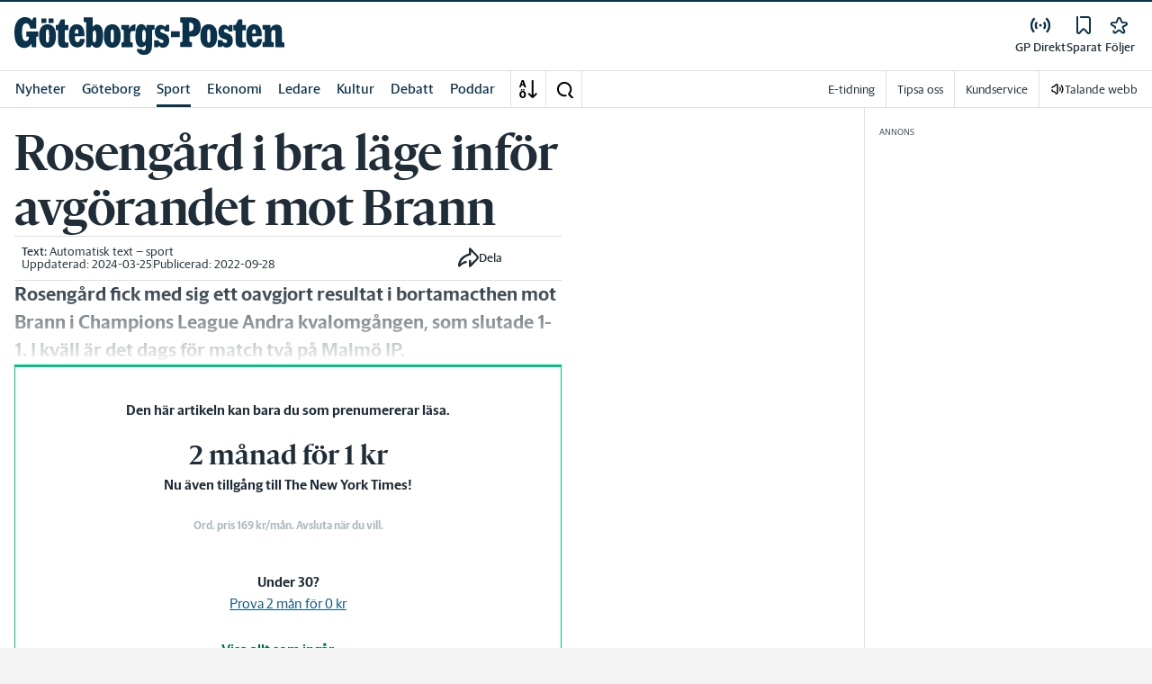

--- FILE ---
content_type: text/html; charset=utf-8
request_url: https://www.gp.se/_next/data/pd3n2pywnvCIW9r3y-6J-/meny/a-o.json
body_size: 51925
content:
<!DOCTYPE html><html lang="sv"><head><meta charSet="utf-8"/><meta name="viewport" content="width=device-width"/><link rel="shortcut icon" href="/images/slm/gp/favicons/favicon.ico"/><link rel="icon" type="image/png" href="/images/slm/gp/favicons/favicon.png"/><link rel="apple-touch-icon" href="/images/slm/gp/favicons/apple-touch-icon.png"/><meta name="description" content="Sajtkarta med allt innehåll."/><title>Meny | Göteborgs-Posten</title><link rel="alternate" type="application/rss+xml" title="Fjärde perioden" href="https://feeds.acast.com/public/shows/6436473f45d98d00115c64d0"/><link rel="alternate" type="application/rss+xml" title="Nyhetssvepet" href="https://feeds.acast.com/public/shows/642c02f063f9a20011d29a88"/><link rel="alternate" type="application/rss+xml" title="Brôta på!" href="https://feeds.acast.com/public/shows/64353a33e827400011a2c31a"/><link rel="alternate" type="application/rss+xml" title="Systrar" href="https://feeds.acast.com/public/shows/6544a8128235ab0012011eef"/><link rel="alternate" type="application/rss+xml" title="Sommarnovellen" href="https://feeds.acast.com/public/shows/64364ba5b1a9af001184c1de"/><link rel="alternate" type="application/rss+xml" title="Sportkvarten" href="https://feeds.acast.com/public/shows/64364cf4b7fe4e00113e3937"/><link rel="alternate" type="application/rss+xml" title="Cwejman &amp; Werner" href="https://feeds.acast.com/public/shows/64364593b7fe4e00113cd5b3"/><link rel="alternate" type="application/rss+xml" title="GP Dokumentär" href="https://feeds.acast.com/public/shows/6194bbfede58190013673bbb"/><link rel="alternate" type="application/rss+xml" title="Samtal med Cwejman" href="https://feeds.acast.com/public/shows/642ab3effe70630011ac6a9e"/><link rel="alternate" type="application/rss+xml" title="Nyhetsshowen" href="https://feeds.acast.com/public/shows/6437b7ae6a454e0011a47678"/><link rel="alternate" type="application/rss+xml" title="Laul med vänner" href="https://feeds.acast.com/public/shows/642d1bd2fe7063001123a1dd"/><link rel="canonical" href="https://www.gp.se/meny/a-o"/><meta name="google-site-verification" content="6_Kpu7KA1LQIaZB8XAGlu2HGosmlADUkc9aKwdnAPHc"/><meta name="google-site-verification" content="x4tjPHMKFAfbztP8XOl15X5SSA70T89_IMK7M9YpygI"/><meta name="robots" content="max-image-preview:large"/><meta property="al:android:app_name" content="GP"/><meta property="al:android:package" content="com.adeprimo.gp"/><meta property="al:android:url" content="gpwebapp://applinks"/><meta property="al:ios:app_name" content="GP"/><meta property="al:ios:app_store_id" content="376990843"/><meta property="al:ios:url" content="se.gp.gp://applinks"/><meta name="next-head-count" content="28"/><script defer="">if((navigator.userAgent && !!false)) {
                        const styleElement = document.createElement('style');
                        styleElement.innerHTML = 'body .sticky-header-wrapper, body .app-hidden { display:none; }'
                        document.head.appendChild(styleElement)
                    }</script><script async="" id="kilkaya-script" type="text/javascript" src="//cl-eu2.k5a.io/6176dd27815b4c0f96025a65.js"></script><link href="/fonts/fonts.css" rel="stylesheet"/><link href="/css/print.css" rel="stylesheet" media="print"/><script id="gtm-script" async="">
   (function(w,d,s,l,i){w[l]=w[l]||[];w[l].push({'gtm.start':
    new Date().getTime(),event:'gtm.js'});var f=d.getElementsByTagName(s)[0],
    j=d.createElement(s),dl=l!='dataLayer'?'&l='+l:'';j.async=true;j.src=
    'https://gtm.stampenmedia.se/gtm.js?id='+i+dl;f.parentNode.insertBefore(j,f);
    })(window,document,'script','dataLayer','GTM-M6M2TLN')</script><script id="datalayer-init" async="">
								window.dataLayer = window.dataLayer || [];
						</script><noscript data-n-css=""></noscript><script defer="" nomodule="" src="/_next/static/chunks/polyfills-42372ed130431b0a.js"></script><script defer="" src="/_next/static/chunks/974.b9cba4b9f8cc4175.js"></script><script src="/_next/static/chunks/webpack-5ab8079d395e4bdc.js" defer=""></script><script src="/_next/static/chunks/framework-6603b6fce1ea64cf.js" defer=""></script><script src="/_next/static/chunks/main-12de6bb1143a753f.js" defer=""></script><script src="/_next/static/chunks/pages/_app-0ae638adec7d4b1a.js" defer=""></script><script src="/_next/static/chunks/588a83fd-58223940c11397cb.js" defer=""></script><script src="/_next/static/chunks/5872-303c870cf5bec0d1.js" defer=""></script><script src="/_next/static/chunks/2580-183a890f79f14c3d.js" defer=""></script><script src="/_next/static/chunks/3184-8dd30d004ed7f0af.js" defer=""></script><script src="/_next/static/chunks/5594-3ac7c2c032bb63ba.js" defer=""></script><script src="/_next/static/chunks/5900-01686f6836d397d7.js" defer=""></script><script src="/_next/static/chunks/4206-f345ff603794c04f.js" defer=""></script><script src="/_next/static/chunks/4125-f130272c162e5efc.js" defer=""></script><script src="/_next/static/chunks/2572-0071e0f2a6680296.js" defer=""></script><script src="/_next/static/chunks/5601-c26b1fad4f6d023d.js" defer=""></script><script src="/_next/static/chunks/8024-265b02ec5e24b52f.js" defer=""></script><script src="/_next/static/chunks/8952-8031809d72cae100.js" defer=""></script><script src="/_next/static/chunks/1900-09a78ccb3d015380.js" defer=""></script><script src="/_next/static/chunks/8688-47a71c9013a905b6.js" defer=""></script><script src="/_next/static/chunks/pages/meny/a-o-0b481e05cdc02b7e.js" defer=""></script><script src="/_next/static/pd3n2pywnvCIW9r3y-6J-/_buildManifest.js" defer=""></script><script src="/_next/static/pd3n2pywnvCIW9r3y-6J-/_ssgManifest.js" defer=""></script><style data-styled="" data-styled-version="5.3.11">.c-landingpage{padding-top:20px;padding-right:20px;padding-bottom:20px;padding-left:20px;background-color:var(--white);}/*!sc*/
.c-landingpage__no-image{display:-webkit-box;display:-webkit-flex;display:-ms-flexbox;display:flex;-webkit-align-items:center;-webkit-box-align:center;-ms-flex-align:center;align-items:center;-webkit-box-pack:justify;-webkit-justify-content:space-between;-ms-flex-pack:justify;justify-content:space-between;-webkit-flex-wrap:wrap;-ms-flex-wrap:wrap;flex-wrap:wrap;gap:1rem;}/*!sc*/
.c-landingpage__no-image h1{font-size:2rem;margin-bottom:0;}/*!sc*/
@media screen and (min-width:48rem){.c-landingpage__no-image{-webkit-box-pack:start;-webkit-justify-content:flex-start;-ms-flex-pack:start;justify-content:flex-start;}}/*!sc*/
.c-landingpage__paper{text-transform:uppercase;}/*!sc*/
.c-landingpage__topic{display:none;color:var(--gray-600);}/*!sc*/
.c-landingpage__subtitle{margin-left:20px;margin-top:20px;padding-left:20px;padding-right:20px;}/*!sc*/
@media screen and (min-width:62rem){.c-landingpage__subtitle{padding-left:0;}}/*!sc*/
.c-landingpage__presentation{max-width:700px;display:grid;grid-template-columns:[description] 2fr [image] 1fr;grid-gap:1rem;}/*!sc*/
@media screen and (min-width:30rem){.c-landingpage__presentation{grid-template-columns:[description] 5fr [image] 1fr;}}/*!sc*/
.c-landingpage__presentation--no-image{grid-template-columns:[description] 1fr;}/*!sc*/
.c-landingpage__presentation__description{font-size:1rem;grid-area:description;}/*!sc*/
.c-landingpage__presentation__description:last-child{margin-bottom:0;}/*!sc*/
.c-landingpage__presentation__image{grid-area:image;}/*!sc*/
.is-menu-open #ad-takeover,.is-model-open #ad-takeover,.is-user-menu-open #ad-takeover,.is-search-open #ad-takeover{display:none;}/*!sc*/
@media screen and (min-width:62rem){#topPanorama_2_mobile{display:none;}}/*!sc*/
@media screen and (min-width:62rem){.tmp-mobile-only{display:none;}}/*!sc*/
.c-alert{padding:10px 15px;margin-bottom:10px;font-size:0.9375rem;border:1px solid transparent;border-radius:0.25rem;}/*!sc*/
.c-alert *:last-child{margin-bottom:0;}/*!sc*/
.c-alert--primary{color:#004085;background-color:#cce5ff;border-color:#b8daff;}/*!sc*/
.c-alert--success{color:var(--green-800);background-color:var(--bg-color-input-success);border-color:#c3e6cb;}/*!sc*/
.c-alert--warning{color:#856404;background-color:#fff3cd;border-color:#ffeeba;}/*!sc*/
.c-alert--error{color:#721c24;background-color:#f8d7da;border-color:#f5c6cb;}/*!sc*/
.c-alert--fullscreen{padding:15px;position:fixed;bottom:20px;left:20px;z-index:var(--zindex-popover);font-size:1rem;font-weight:500;max-width:21.875rem;width:calc(100% - 40px);margin-bottom:0;box-shadow:0px 8px 16px 0px rgba(0,0,0,0.2);}/*!sc*/
.c-alert--fullscreen.c-alert--error{border-color:transparent;}/*!sc*/
.icon{height:1rem;width:1rem;--color:currentColor;--color-hover:currentColor;}/*!sc*/
.icon:not(.is-stroked){fill:var(--color);}/*!sc*/
.icon:not(.is-stroked):hover,.icon:not(.is-stroked):focus{fill:var(--color-hover);}/*!sc*/
.icon.is-stroked{stroke:var(--color);stroke-width:2;stroke-linecap:round;stroke-linejoin:round;}/*!sc*/
.icon.is-stroked:hover,.icon.is-stroked:focus{stroke:var(--color-hover);}/*!sc*/
.icon--primary{--color:var(--corp-color-darken);--color-hover:var(--corp-color-primary);}/*!sc*/
.icon--warning{--color:var(red-400);}/*!sc*/
.icon--16{height:1rem;width:1rem;}/*!sc*/
.icon--18{height:1.125rem;width:1.125rem;}/*!sc*/
.icon--20{height:1.25rem;width:1.25rem;}/*!sc*/
.icon--22{height:1.375rem;width:1.375rem;}/*!sc*/
.icon--24{height:1.5rem;width:1.5rem;}/*!sc*/
.icon--32{height:2rem;width:2rem;}/*!sc*/
.c-icon{width:1rem;height:1rem;}/*!sc*/
.c-icon--primary{fill:var(--corp-color-darken);}/*!sc*/
.c-icon--primary:hover{fill:var(--corp-color-primary);}/*!sc*/
.c-icon--warning{color:var(red-400);}/*!sc*/
.c-icon--16{width:16px;height:16px;}/*!sc*/
.c-icon--18{width:18px;height:18px;}/*!sc*/
.c-icon--20{width:20px;height:20px;}/*!sc*/
.c-icon--22{width:22px;height:22px;}/*!sc*/
.c-icon--24{width:24px;height:24px;}/*!sc*/
.c-icon--32{width:32px;height:32px;}/*!sc*/
.c-icon--grade{height:30px;width:16px;fill:var(--gray-300);}/*!sc*/
.c-icon--grade.active{fill:var(--gray-800);}/*!sc*/
.c-icon--premium{width:15px;height:14px;vertical-align:middle;}/*!sc*/
.c-icon--users{width:15px;height:15px;}/*!sc*/
.c-article__strossle .strossle{position:relative;overflow:hidden;background:transparent;}/*!sc*/
.c-article__strossle div[class*='widget-header-']{margin-left:0;margin-right:0;margin-bottom:0;padding-left:0 !important;padding-top:5px !important;background:transparent;}/*!sc*/
@media screen and (min-width:62rem){.c-article__strossle div[class*='widget-header-']{margin-bottom:7px;}}/*!sc*/
.c-article__strossle div[class*='post-image-container'] img{margin-bottom:0;}/*!sc*/
.c-article__strossle div[class*='post-content-']{margin:0;padding:0;font-family:'Gothia Sans Serif',-apple-system,BlinkMacSystemFont,'Segoe UI',Roboto,'Helvetica Neue',Arial,sans-serif,'Apple Color Emoji','Segoe UI Emoji','Segoe UI Symbol','Noto Color Emoji';font-size:1rem;line-height:1.26667;overflow:hidden;display:-webkit-box;display:-webkit-flex;display:-ms-flexbox;display:flex;-webkit-line-clamp:2;-webkit-box-orient:vertical;}/*!sc*/
.c-article__strossle div[class*='post-label']{text-transform:uppercase;position:absolute;top:5px;left:5px;z-index:2;color:var(--gray-800);padding:3px 3px 2px 3px;line-height:0.5625rem;font-size:0.5625rem;background-color:var(--yellow-500);font-weight:bold;}/*!sc*/
@media screen and (min-width:62rem){.c-article__strossle div[class*='post-label']{font-size:10px;line-height:10px;padding:4px;}}/*!sc*/
@media screen and (min-width:62rem){.c-article__strossle .ad div[class*='post-text-content']{padding-left:7px;padding-right:7px;}}/*!sc*/
.c-article__strossle div[class*='footer-']{position:absolute;right:0;top:28px;padding:0;width:auto;}/*!sc*/
.c-article__strossle--sidebar div[class*='widget-header-']{margin-bottom:0;}/*!sc*/
.c-article__strossle--sidebar .strossle > .article,.c-article__strossle--sidebar .strossle > .ad{-webkit-flex:none;-ms-flex:none;flex:none;max-width:none;margin:0;padding-top:15px !important;padding-bottom:15px !important;padding-left:0 !important;padding-right:0 !important;}/*!sc*/
.c-article__strossle--sidebar .strossle > .article:not(:last-child)::after,.c-article__strossle--sidebar .strossle > .ad:not(:last-child)::after{content:'';display:block;clear:both;position:relative;width:100%;height:0.0625rem;bottom:-15px;margin-left:auto;margin-right:auto;background-color:rgba(0,0,0,0.075);}/*!sc*/
.c-article__strossle--sidebar .ad div[class*='post-text-content']{padding-bottom:7px;}/*!sc*/
.c-article__strossle--sidebar div[class*='post-title']{margin:0px 0px 8px;padding:10px 0 0 0;font-size:1.5625rem;line-height:1.6875rem;}/*!sc*/
.c-article__strossle--sidebar div[class*='post-image-container']{padding-top:130px;}/*!sc*/
@media screen and (min-width:62rem){.c-article__strossle--bottom .strossle{-webkit-box-pack:justify;-webkit-justify-content:space-between;-ms-flex-pack:justify;justify-content:space-between;}}/*!sc*/
.c-article__strossle--bottom .strossle > .article,.c-article__strossle--bottom .strossle > .ad{margin:0;padding-top:15px !important;padding-bottom:15px !important;padding-left:0 !important;padding-right:0 !important;}/*!sc*/
@media screen and (min-width:30rem){.c-article__strossle--bottom .strossle > .article,.c-article__strossle--bottom .strossle > .ad{-webkit-flex:none;-ms-flex:none;flex:none;max-width:none;}}/*!sc*/
@media screen and (min-width:62rem){.c-article__strossle--bottom .strossle > .article,.c-article__strossle--bottom .strossle > .ad{-webkit-flex:0 0 24%;-ms-flex:0 0 24%;flex:0 0 24%;max-width:24%;padding-bottom:0 !important;padding-top:0 !important;}}/*!sc*/
.c-article__strossle--bottom .strossle > .article::after,.c-article__strossle--bottom .strossle > .ad::after{content:'';display:block;clear:both;position:relative;width:100%;height:0.0625rem;bottom:-15px;margin-left:auto;margin-right:auto;background-color:rgba(0,0,0,0.075);}/*!sc*/
@media screen and (min-width:62rem){.c-article__strossle--bottom .strossle > .article::after,.c-article__strossle--bottom .strossle > .ad::after{display:none;}}/*!sc*/
.c-article__strossle--bottom .strossle > .ad{background-color:#fcf5e5;}/*!sc*/
.c-article__strossle--bottom .strossle > .ad::after{background-color:#ccc;}/*!sc*/
.c-article__strossle--bottom div[class*='post-image-container']{padding-top:0;float:left;margin-right:0.625rem;width:80px;height:80px;}/*!sc*/
@media screen and (min-width:30rem){.c-article__strossle--bottom div[class*='post-image-container']{width:160px;}}/*!sc*/
@media screen and (min-width:62rem){.c-article__strossle--bottom div[class*='post-image-container']{float:none;width:auto;height:auto;margin-right:0;max-height:115px;overflow:hidden;}}/*!sc*/
.c-article__strossle--bottom div[class*='post-image-container'] img{width:80px;height:80px;position:relative;}/*!sc*/
@media screen and (min-width:30rem){.c-article__strossle--bottom div[class*='post-image-container'] img{width:160px;}}/*!sc*/
@media screen and (min-width:62rem){.c-article__strossle--bottom div[class*='post-image-container'] img{width:auto;height:auto;margin-bottom:0;vertical-align:top;}}/*!sc*/
.c-article__strossle--bottom div[class*='post-text-content']{max-height:none;overflow:visible;}/*!sc*/
.c-article__strossle--bottom div[class*='post-title']{padding:0;margin-bottom:3px;font-size:1.25rem;line-height:1.09575;overflow:hidden;display:-webkit-box;display:-webkit-flex;display:-ms-flexbox;display:flex;-webkit-line-clamp:2;-webkit-box-orient:vertical;margin-top:-3px;}/*!sc*/
@media screen and (min-width:62rem){.c-article__strossle--bottom div[class*='post-title']{margin:0px 0px 8px;padding:10px 0 0 0;font-size:1.3125rem;line-height:1.5rem;}}/*!sc*/
.plistaHeadline{font-size:1.375rem !important;padding-bottom:0 !important;margin:0 !important;}/*!sc*/
.plistaList .itemTitle{padding-left:0 !important;}/*!sc*/
.plistaList .itemText{padding-top:0 !important;padding-left:0 !important;}/*!sc*/
.itemLinkPET[data-campaign] .itemTitle{padding-left:10px !important;}/*!sc*/
.itemLinkPET[data-campaign] .itemText{padding-left:10px !important;}/*!sc*/
.plista_widget_belowArticle_2{border-bottom:none !important;margin-bottom:0 !important;padding:0 !important;}/*!sc*/
.c-takeover{display:none;grid-template-rows:10% auto;width:100vw;height:100vh;position:fixed;top:0;right:0;bottom:0;left:0;z-index:9999;overflow:hidden;background:var(--white);}/*!sc*/
.c-takeover.is-shown{display:grid;}/*!sc*/
.c-takeover__banner{background:var(--white);border-bottom:3px solid var(--corp-color-darken);padding:0.5rem 20px;cursor:pointer;z-index:10001;position:fixed;top:0;left:0;right:0;height:2.6875rem;display:none;}/*!sc*/
.c-takeover__plate{position:fixed;top:-9999px;}/*!sc*/
.c-takeover__brand{overflow:hidden;height:1.6875rem;float:left;}/*!sc*/
.c-takeover__brand svg{fill:var(--corp-logo-color);width:100vw;height:100vh;max-width:200px;max-height:27px;}/*!sc*/
.c-takeover__text{font-size:11px;margin-bottom:0;line-height:1.3125rem;float:right;width:150px;text-align:right;}/*!sc*/
@media screen and (min-width:48rem){.c-takeover__text{width:auto;line-height:1.6;font-size:1rem;-webkit-letter-spacing:-0.25px;-moz-letter-spacing:-0.25px;-ms-letter-spacing:-0.25px;letter-spacing:-0.25px;}}/*!sc*/
.c-takeover__text b{color:var(--link-blue);}/*!sc*/
.c-takeover__text::after{content:'→';display:inline;color:var(--link-blue);margin-left:3px;}/*!sc*/
.c-takeover__body{background:transparent;}/*!sc*/
data-styled.g1[id="sc-global-gEsmuR1"]{content:"sc-global-gEsmuR1,"}/*!sc*/
.bflsMg{width:24px;height:24px;}/*!sc*/
data-styled.g4[id="sc-f6d2a60e-0"]{content:"bflsMg,"}/*!sc*/
.fQYOpB{display:-webkit-box;display:-webkit-flex;display:-ms-flexbox;display:flex;-webkit-align-items:center;-webkit-box-align:center;-ms-flex-align:center;align-items:center;-webkit-box-pack:center;-webkit-justify-content:center;-ms-flex-pack:center;justify-content:center;white-space:nowrap;-webkit-user-select:none;-moz-user-select:none;-ms-user-select:none;user-select:none;border:1px solid transparent;cursor:pointer;-webkit-transition:0.23s ease-in-out;transition:0.23s ease-in-out;text-underline-offset:4px;background:transparent;-webkit-tap-highlight-color:transparent;-webkit-touch-callout:none;-webkit-user-select:none;-khtml-user-select:none;-moz-user-select:none;-ms-user-select:none;-webkit-user-select:none;-moz-user-select:none;-ms-user-select:none;user-select:none;font-family:var(--font-family-sans-serif);line-height:1;padding-left:0.75rem;padding-right:0.75rem;font-size:1rem;font-weight:500;padding-left:1.5rem;padding-right:1.5rem;height:2.25rem;border-radius:1.875rem;min-width:90px;width:-webkit-min-content;width:-moz-min-content;width:min-content;padding:0;background:transparent;border:none;min-width:0;width:auto;height:auto;border-radius:0;outline-color:var(--corp-color-darken);}/*!sc*/
.fQYOpB.active{color:var(--gray-800);}/*!sc*/
@media (hover:hover){.fQYOpB:hover{opacity:0.7;}}/*!sc*/
.fQYOpB[disabled],.fQYOpB.disabled,.fQYOpB.btn--disabled{background-color:var(--gray-300);border-color:var(--gray-300);color:var(--gray-600);pointer-events:none;}/*!sc*/
.fQYOpB[disabled]:hover,.fQYOpB.disabled:hover,.fQYOpB.btn--disabled:hover{-webkit-text-decoration:none;text-decoration:none;}/*!sc*/
.fQYOpB[disabled].btn--ghost,.fQYOpB.disabled.btn--ghost,.fQYOpB.btn--disabled.btn--ghost{background-color:transparent;border-color:transparent;}/*!sc*/
.fQYOpB[disabled] svg,.fQYOpB.disabled svg,.fQYOpB.btn--disabled svg{fill:var(--gray-darken);}/*!sc*/
.fQYOpB.btn--block{display:block;width:100%;}/*!sc*/
.fQYOpB.btn--center{margin-left:auto;margin-right:auto;}/*!sc*/
@media screen and (min-width:48rem){.fQYOpB.btn--md-nonblock{display:inline-block;width:auto;}}/*!sc*/
@media screen and (min-width:48rem){.fQYOpB.btn.--login{max-width:105px;}}/*!sc*/
data-styled.g5[id="sc-f6d2a60e-1"]{content:"fQYOpB,"}/*!sc*/
*,*::before,*::after{box-sizing:border-box;}/*!sc*/
:root{-moz-tab-size:4;tab-size:4;}/*!sc*/
html{line-height:1.15;-webkit-text-size-adjust:100%;height:-webkit-fill-available;}/*!sc*/
@supports (font:-apple-system-body){html[data-font='apple-system']{font:-apple-system-body;}}/*!sc*/
body{margin:0;min-height:100vh;min-height:-webkit-fill-available;}/*!sc*/
body{font-family:system-ui,-apple-system,'Segoe UI',Roboto,Helvetica,Arial,sans-serif,'Apple Color Emoji','Segoe UI Emoji';overflow-wrap:break-word;}/*!sc*/
hr{height:0;color:inherit;}/*!sc*/
abbr[title]{-webkit-text-decoration:underline dotted;text-decoration:underline dotted;}/*!sc*/
b,strong{font-weight:bolder;}/*!sc*/
code,kbd,samp,pre{font-family:ui-monospace,SFMono-Regular,Consolas,'Liberation Mono',Menlo,monospace;font-size:1em;}/*!sc*/
small{font-size:80%;}/*!sc*/
sub,sup{font-size:75%;line-height:0;position:relative;vertical-align:baseline;}/*!sc*/
sub{bottom:-0.25em;}/*!sc*/
sup{top:-0.5em;}/*!sc*/
table{text-indent:0;border-color:inherit;}/*!sc*/
button,input,optgroup,select,textarea{font-family:inherit;font-size:100%;line-height:1.15;margin:0;}/*!sc*/
button,select{text-transform:none;}/*!sc*/
button,[type='button'],[type='reset'],[type='submit']{-webkit-appearance:button;-webkit-appearance:button;-moz-appearance:button;appearance:button;}/*!sc*/
::-moz-focus-inner{border-style:none;padding:0;}/*!sc*/
:-moz-focusring{outline:1px dotted ButtonText;}/*!sc*/
:-moz-ui-invalid{box-shadow:none;}/*!sc*/
legend{padding:0;}/*!sc*/
progress{vertical-align:baseline;}/*!sc*/
::-webkit-inner-spin-button,::-webkit-outer-spin-button{height:auto;}/*!sc*/
[type='search']{-webkit-appearance:textfield;outline-offset:-2px;}/*!sc*/
::-webkit-search-decoration{-webkit-appearance:none;}/*!sc*/
::-webkit-file-upload-button{-webkit-appearance:button;font:inherit;}/*!sc*/
summary{display:list-item;}/*!sc*/
img{display:block;max-width:100%;height:auto;border:0;}/*!sc*/
figure{margin:0;}/*!sc*/
iframe{max-width:100%;}/*!sc*/
.visuallyhidden,.sr-only,.skip-links__link{border:0;-webkit-clip:rect(0 0 0 0);clip:rect(0 0 0 0);height:1px;margin:-1px;overflow:hidden;padding:0;position:absolute;width:1px;}/*!sc*/
.img-container{position:relative;overflow:hidden;}/*!sc*/
.img-container picture{position:absolute;bottom:0;width:100%;height:100%;}/*!sc*/
.img-container picture img{width:100%;height:auto;}/*!sc*/
[hidden]{display:none !important;}/*!sc*/
:root{--bg-color-black:rgba(0,0,0,0.6);--bg-color-gray:#f3f3f3;--bg-color-gray-light:#fbfbfb;--bg-color-input-error:#ffcece;--bg-color-input-success:#d4edda;--bg-color-primary-hbk:#eaf1f6;--bg-color-secondary-hbk:#f6fbff;--bg-color-primary-boras:#e2edea;--bg-color-primary-economy:#fff1eb;--bg-color-secondary-economy:#fff9f6;--bg-color-native:#fcf5e5;--bg-transparent-gray:rgba(0,0,0,0.05);--bg-darkmode:#1a1a1a;--distribution-status-post:#fffcea;--border-color:var(--gray-300);--border-divide-color:var(--gray-300);--border-menu-divide-color:var(--gray-500);--blockquote-longread:var(--gray-300);--border-shadow:0px 8px 16px 0px rgba(0,0,0,0.2);--bg-longread-footer:#f3f3f3;--fallback-image-bg-blue:#0a324b;--fallback-image-bg-graphite:#183d45;--fallback-image-bg-green:#024b3a;--fallback-image-bg-purple:#672f55;--fallback-image-bg-black:#000;--gp-brand:var(--blue-700);--hn-brand:var(--blue-700);--hp-brand:var(--blue-700);--bn-brand:var(--blue-700);--st-brand:var(--blue-700);--mn-brand:var(--blue-700);--at-brand:#0472a4;--tt-brand:var(--black);--pt-brand:#672f55;--kp-brand:var(--green-700);--kbp-brand:var(--green-700);--mp-brand:var(--green-700);--sto-brand:var(--green-700);--lt-brand:var(--green-700);--hrp-brand:#004c59;--mkp-brand:#004c59;--gp-brand-darkmode:var(--blue-darkmode-700);--hn-brand-darkmode:var(--blue-darkmode-700);--hp-brand-darkmode:var(--blue-darkmode-700);--bn-brand-darkmode:var(--blue-darkmode-700);--st-brand-darkmode:var(--blue-darkmode-700);--mn-brand-darkmode:var(--blue-darkmode-700);--at-brand-darkmode:#5cbde9;--tt-brand-darkmode:#fff;--pt-brand-darkmode:#c390b3;--kp-brand-darkmode:var(--green-darkmode-700);--kbp-brand-darkmode:var(--green-darkmode-700);--mp-brand-darkmode:var(--green-darkmode-700);--sto-brand-darkmode:var(--green-darkmode-700);--lt-brand-darkmode:var(--green-darkmode-700);--hrp-brand-darkmode:#9ad5df;--mkp-brand-darkmode:#9ad5df;--gray-800:#1e2d37;--gray-700:#324650;--gray-600:#526066;--gray-500:#9eacb2;--gray-400:#cbd2d6;--gray-300:#dce1e1;--gray-200:#f3f3f3;--gray-100:#f8f8f8;--white:#fff;--black:#000000;--white-transparent:rgba(255,255,255,0.7);--gray-darkmode-800:#ffffff;--gray-darkmode-700:#f3f3f3;--gray-darkmode-600:#d2d2d2;--gray-darkmode-500:#989fa2;--gray-darkmode-400:#6f7579;--gray-darkmode-300:#404548;--gray-darkmode-200:#2e2e2f;--gray-darkmode-100:#222222;--blue-800:#0a324b;--blue-700:#0a5582;--blue-600:#4a728a;--blue-500:#80a3b9;--blue-400:#cddde8;--blue-300:#e8eff5;--blue-darkmode-800:#c7e6fa;--blue-darkmode-700:#76bbe5;--blue-darkmode-600:#7697ab;--blue-darkmode-500:#506e80;--blue-darkmode-400:#273a47;--blue-darkmode-300:#1b2833;--green-800:#024b3a;--green-700:#006950;--green-600:#408877;--green-500:#78b0a2;--green-400:#c0dad4;--green-300:#ecf3f2;--green-darkmode-800:#c8f0df;--green-darkmode-700:#5ed0ad;--green-darkmode-600:#6fab9d;--green-darkmode-500:#528075;--green-darkmode-400:#344f49;--green-darkmode-300:#2b3f38;--graphite-800:#183d45;--graphite-700:#305158;--graphite-600:#5b757b;--graphite-500:#97a8ab;--graphite-400:#ced6d8;--graphite-300:#e8edee;--graphite-darkmode-800:#d3e5e8;--graphite-darkmode-700:#a5b9be;--graphite-darkmode-600:#83989d;--graphite-darkmode-500:#5c6b6d;--graphite-darkmode-400:#3e4749;--graphite-darkmode-300:#303b3d;--accent-green-500:var(--green-700);--accent-green-400:#00c389;--accent-green-300:#e1f5f0;--pink-500:#d0386b;--pink-400:#ee94ad;--pink-300:#fff9f6;--orange-500:#cc4b19;--orange-400:#efac6f;--orange-300:#fff0eb;--purple-500:#532e7f;--purple-400:#c8a0c8;--purple-300:#f0ebf5;--red-500:#730f00;--red-400:#bd1800;--red-300:#f8ecec;--yellow-500:#ffcd00;--yellow-400:#fff6bf;--yellow-300:#fcf5e5;--accent-green-darkmode-500:var(--green-darkmode-700);--accent-green-darkmode-400:#5ed0ad;--accent-green-darkmode-300:#183f35;--pink-darkmode-500:#d0386b;--pink-darkmode-400:#ee94ad;--pink-darkmode-300:#660a3e;--orange-darkmode-500:#cc4b19;--orange-darkmode-400:#efac6f;--orange-darkmode-300:#82380a;--purple-darkmode-500:#532e7f;--purple-darkmode-400:#c8a0c8;--purple-darkmode-300:#453554;--plum-700:#672f55;--plum-400:#edd3e7;--plum-300:#f3ecf3;--plum-darkmode-700:#cf9ebe;--plum-darkmode-400:#662d53;--plum-darkmode-300:#3e1e34;--red-darkmode-500:#bd240c;--red-darkmode-400:#e43b3b;--red-darkmode-300:#5d2c2c;--yellow-darkmode-500:#ffcd00;--yellow-darkmode-400:#fff6bf;--yellow-darkmode-300:#946906;--breaking-red:#bd1800;--error-red:#730f00;--link-blue:#2451c6;--market-green:var(--accent-green-500);--longread-black:#222;--native-yellow:#fee69f;--breaking-darkmode-red:#bd1800;--error-darkmode-red:#dc6452;--link-darkmode-blue:#466bca;--market-darkmode-green:#5ed0ad;--native-darkmode-yellow:#fee69f;}/*!sc*/
body{--corp-color-primary:var(--blue-700);--corp-color-darken:var(--blue-800);--corp-color-lighten:var(--blue-500);--corp-logo-color:var(--blue-800);--media-bg-color:10,50,75;--theme-media-bg-color:var(--media-bg-color);--theme-corp-color:var(--corp-color-primary);--theme-corp-color-darken:var(--corp-color-darken);--theme-primary-bg:var(--bg-color-gray);--theme-secondary-bg:var(--white);--theme-carousel-bg:var(--gray-300);--theme-article-bg:var(--white);--theme-box-bg:var(--bg-color-gray);--theme-gradient-shadow:var(--white);--footer-bg-color:var(--corp-color-darken);--fallback-image-bg:var(--fallback-image-bg);--no-overwrite-black:#000;--no-overwrite-white:#fff;--no-overwrite-gray:#1e2d37;--icon-color:var(--corp-color-darken);--bg-top-bar:var(--theme-corp-color-darken);}/*!sc*/
.site-AT{--corp-color-primary:var(--at-brand);--corp-color-inactive:var(--corp-color-darken);--corp-color-darken:var(--blue-800);--corp-color-lighten:var(--blue-600);--corp-color-400:var(--blue-400);--corp-background-color-lighten:var(--blue-300);--corp-logo-color:var(--at-brand);--fallback-image-bg:var(--fallback-image-bg-blue);--media-bg-color:10,50,75;}/*!sc*/
.site-AT [data-theme='dark']{--corp-color-primary:var(--at-brand-darkmode);--corp-color-inactive:var(--blue-darkmode-800);--corp-color-darken:var(--blue-darkmode-800);--corp-color-lighten:var(--blue-darkmode-600);--corp-color-400:var(--blue-darkmode-400);--corp-background-color-lighten:var(--blue-darkmode-300);}/*!sc*/
.site-AU{--corp-color-primary:var(--at-brand);--corp-color-inactive:var(--corp-color-darken);--corp-color-darken:var(--blue-800);--corp-color-lighten:var(--blue-600);--corp-color-400:var(--blue-400);--corp-background-color-lighten:var(--blue-300);--corp-logo-color:var(--at-brand);--fallback-image-bg:var(--fallback-image-bg-blue);--media-bg-color:10,50,75;}/*!sc*/
.site-AU [data-theme='dark']{--corp-color-primary:var(--at-brand-darkmode);--corp-color-inactive:var(--blue-darkmode-800);--corp-color-darken:var(--blue-darkmode-800);--corp-color-lighten:var(--blue-darkmode-600);--corp-color-400:var(--blue-darkmode-400) --corp-background-color-lighten:var(--blue-darkmode-300);}/*!sc*/
.site-BN{--corp-color-primary:var(--blue-700);--corp-color-inactive:var(--corp-color-darken);--corp-color-darken:var(--blue-800);--corp-color-lighten:var(--blue-700);--corp-color-400:var(--blue-400);--corp-background-color-lighten:var(--blue-300);--corp-logo-color:var(--blue-700);--fallback-image-bg:var(--fallback-image-bg-blue);--media-bg-color:10,50,75;}/*!sc*/
.site-BN [data-theme='dark']{--corp-color-primary:var(--blue-darkmode-700);--corp-color-inactive:var(--blue-darkmode-800);--corp-color-darken:var(--blue-darkmode-800);--corp-color-lighten:var(--blue-darkmode-700);--corp-color-400:var(--blue-darkmode-400);--corp-background-color-lighten:var(--blue-darkmode-300);}/*!sc*/
.site-GP{--corp-color-primary:var(--blue-700);--corp-color-inactive:var(--corp-color-darken);--corp-color-darken:var(--blue-800);--corp-color-lighten:var(--blue-700);--corp-color-400:var(--blue-400);--corp-background-color-lighten:var(--blue-300);--corp-logo-color:var(--blue-800);--fallback-image-bg:var(--fallback-image-bg-blue);--media-bg-color:10,50,75;}/*!sc*/
.site-GP [data-theme='dark']{--corp-color-primary:var(--blue-darkmode-700);--corp-color-inactive:var(--blue-darkmode-800);--corp-color-darken:var(--blue-darkmode-800);--corp-color-lighten:var(--blue-darkmode-700);--corp-color-400:var(--blue-darkmode-400);--corp-background-color-lighten:var(--blue-darkmode-300);}/*!sc*/
.site-HN{--corp-color-primary:var(--blue-700);--corp-color-inactive:var(--corp-color-darken);--corp-color-darken:var(--blue-800);--corp-color-lighten:var(--blue-700);--corp-color-400:var(--blue-400);--corp-background-color-lighten:var(--blue-300);--corp-logo-color:var(--blue-700);--fallback-image-bg:var(--fallback-image-bg-blue);--media-bg-color:10,50,75;}/*!sc*/
.site-HN [data-theme='dark']{--corp-color-primary:var(--blue-darkmode-700);--corp-color-inactive:var(--blue-darkmode-800);--corp-color-darken:var(--blue-darkmode-800);--corp-color-lighten:var(--blue-darkmode-700);--corp-color-400:var(--blue-darkmode-400);--corp-background-color-lighten:var(--blue-darkmode-300);}/*!sc*/
.site-HP{--corp-color-primary:var(--blue-700);--corp-color-inactive:var(--corp-color-darken);--corp-color-darken:var(--blue-800);--corp-color-lighten:var(--blue-700);--corp-color-400:var(--blue-400);--corp-background-color-lighten:var(--blue-300);--corp-logo-color:var(--blue-700);--fallback-image-bg:var(--fallback-image-bg-blue);--media-bg-color:10,50,75;}/*!sc*/
.site-HP [data-theme='dark']{--corp-color-primary:var(--blue-darkmode-700);--corp-color-inactive:var(--blue-darkmode-800);--corp-color-darken:var(--blue-darkmode-800);--corp-color-lighten:var(--blue-darkmode-700);--corp-color-400:var(--blue-darkmode-400) --corp-background-color-lighten:var(--blue-darkmode-300);}/*!sc*/
.site-ST{--corp-color-primary:var(--blue-700);--corp-color-inactive:var(--corp-color-darken);--corp-color-darken:var(--blue-800);--corp-color-lighten:var(--blue-700);--corp-color-400:var(--blue-400);--corp-background-color-lighten:var(--blue-300);--corp-logo-color:var(--blue-700);--fallback-image-bg:var(--fallback-image-bg-blue);--media-bg-color:10,50,75;}/*!sc*/
.site-ST [data-theme='dark']{--corp-color-primary:var(--blue-darkmode-700);--corp-color-inactive:var(--blue-darkmode-800);--corp-color-darken:var(--blue-darkmode-800);--corp-color-lighten:var(--blue-darkmode-700);--corp-color-400:var(--blue-darmode-400);--corp-background-color-lighten:var(--blue-darkmode-300);}/*!sc*/
.site-HRP{--corp-color-primary:var(--hrp-brand);--corp-color-inactive:var(--corp-color-darken);--corp-color-darken:var(--graphite-800);--corp-color-lighten:var(--graphite-700);--corp-color-400:var(--graphite-400);--corp-background-color-lighten:var(--graphite-300);--corp-logo-color:var(--blue-800);--fallback-image-bg:var(--fallback-image-bg-graphite);--media-bg-color:1,48,56;}/*!sc*/
.site-HRP [data-theme='dark']{--corp-color-primary:var(--hrp-brand-darkmode);--corp-color-inactive:var(--graphite-darkmode-800);--corp-color-darken:var(--graphite-darkmode-800);--corp-color-lighten:var(--graphite-darkmode-700);--corp-color-400:var(--graphite-darkmode-400);--corp-background-color-lighten:var(--graphite-darkmode-300);}/*!sc*/
.site-KP{--corp-color-primary:var(--green-700);--corp-color-inactive:var(--corp-color-darken);--corp-color-darken:var(--green-800);--corp-color-lighten:var(--green-700);--corp-color-400:var(--green-400);--corp-background-color-lighten:var(--green-300);--corp-logo-color:var(--black);--fallback-image-bg:var(--fallback-image-bg-green);--media-bg-color:0,61,45;}/*!sc*/
.site-KP [data-theme='dark']{--corp-color-primary:var(--green-darkmode-700);--corp-color-inactive:var(--green-darkmode-800);--corp-color-darken:var(--green-darkmode-800);--corp-color-lighten:var(--green-darkmode-700);--corp-color-400:var(--green-darkmode-400);--corp-background-color-lighten:var(--green-darkmode-300);}/*!sc*/
.site-KBP{--corp-color-primary:var(--green-700);--corp-color-inactive:var(--corp-color-darken);--corp-color-darken:var(--green-800);--corp-color-lighten:var(--green-700);--corp-color-400:var(--green-400);--corp-background-color-lighten:var(--green-300);--corp-logo-color:var(--black);--fallback-image-bg:var(--fallback-image-bg-green);--media-bg-color:0,61,45;}/*!sc*/
.site-KBP [data-theme='dark']{--corp-color-primary:var(--green-darkmode-700);--corp-color-inactive:var(--green-darkmode-800);--corp-color-darken:var(--green-darkmode-800);--corp-color-lighten:var(--green-darkmode-700);--corp-color-400:var(--green-darkmode-400);--corp-background-color-lighten:var(--green-darkmode-300);}/*!sc*/
.site-LT{--corp-color-primary:var(--green-700);--corp-color-inactive:var(--corp-color-darken);--corp-color-darken:var(--green-800);--corp-color-lighten:var(--green-700);--corp-color-400:var(--green-400);--corp-background-color-lighten:var(--green-300);--corp-logo-color:var(--black);--fallback-image-bg:var(--fallback-image-bg-green);--media-bg-color:0,105,80;}/*!sc*/
.site-LT [data-theme='dark']{--corp-color-primary:var(--green-darkmode-700);--corp-color-inactive:var(--green-darkmode-800);--corp-color-darken:var(--green-darkmode-800);--corp-color-lighten:var(--green-darkmode-700);--corp-color-400:var(--green-darkmode-400);--corp-background-color-lighten:var(--green-darkmode-300);}/*!sc*/
.site-MKP{--corp-color-primary:var(--mkp-brand);--corp-color-inactive:var(--corp-color-darken);--corp-color-darken:var(--graphite-800);--corp-color-lighten:var(--graphite-700);--corp-color-400:var(--graphite-400);--corp-background-color-lighten:var(--graphite-300);--corp-logo-color:var(--blue-800);--fallback-image-bg:var(--fallback-image-bg-graphite);--media-bg-color:1,48,56;}/*!sc*/
.site-MKP [data-theme='dark']{--corp-color-primary:var(--mkp-brand-darkmode);--corp-color-inactive:var(--graphite-darkmode-800);--corp-color-darken:var(--graphite-darkmode-800);--corp-color-lighten:var(--graphite-darkmode-700);--corp-color-400:var(--graphite-darkmode-400);--corp-background-color-lighten:var(--graphite-darkmode-300);}/*!sc*/
.site-MP{--corp-color-primary:var(--green-700);--corp-color-inactive:var(--corp-color-darken);--corp-color-darken:var(--green-800);--corp-color-lighten:var(--green-700);--corp-color-400:var(--green-400);--corp-background-color-lighten:var(--green-300);--corp-logo-color:var(--black);--fallback-image-bg:var(--fallback-image-bg-green);--media-bg-color:0,61,45;}/*!sc*/
.site-MP [data-theme='dark']{--corp-color-primary:var(--green-darkmode-700);--corp-color-inactive:var(--green-darkmode-800);--corp-color-darken:var(--green-darkmode-800);--corp-color-lighten:var(--green-darkmode-700);--corp-color-400:var(--green-darkmode-400);--corp-background-color-lighten:var(--green-darkmode-300);}/*!sc*/
.site-MN{--corp-color-primary:var(--blue-700);--corp-color-inactive:var(--corp-color-darken);--corp-color-darken:var(--blue-800);--corp-color-lighten:var(--blue-700);--corp-color-400:var(--blue-400);--corp-background-color-lighten:var(--blue-300);--corp-logo-color:var(--blue-700);--fallback-image-bg:var(--fallback-image-bg-blue);--media-bg-color:10,85,130;}/*!sc*/
.site-MN [data-theme='dark']{--corp-color-primary:var(--blue-darkmode-700);--corp-color-inactive:var(--blue-darkmode-800);--corp-color-darken:var(--blue-darkmode-800);--corp-color-lighten:var(--blue-darkmode-700);--corp-color-400:var(--blue-darkmode-400);--corp-background-color-lighten:var(--blue-darkmode-300);}/*!sc*/
.site-PT{--corp-color-primary:var(--plum-700);--corp-color-inactive:var(--corp-color-darken);--corp-color-darken:var(--plum-700);--corp-color-lighten:#875676;--corp-color-400:var(--plum-400);--corp-background-color-lighten:var(--plum-300);--corp-logo-color:var(--black);--fallback-image-bg:var(--fallback-image-bg-purple);--media-bg-color:84,39,70;}/*!sc*/
.site-PT [data-theme='dark']{--corp-color-primary:var(--plum-darkmode-700);--corp-color-inactive:var(--plum-darkmode-700);--corp-color-darken:var(--plum-darkmode-700);--corp-color-lighten:#f0d2e7;--corp-color-400:var(--plum-darkmode-400);--corp-background-color-lighten:var(--plum-darkmode-300);}/*!sc*/
.site-STO{--corp-color-primary:var(--green-700);--corp-color-inactive:var(--corp-color-darken);--corp-color-darken:var(--green-800);--corp-color-lighten:var(--green-700);--corp-color-400:var(--green-400);--corp-background-color-lighten:var(--green-300);--corp-logo-color:var(--black);--fallback-image-bg:var(--fallback-image-bg-green);--media-bg-color:0,61,45;}/*!sc*/
.site-STO [data-theme='dark']{--corp-color-primary:var(--green-darkmode-700);--corp-color-inactive:var(--green-darkmode-800);--corp-color-darken:var(--green-darkmode-800);--corp-color-lighten:var(--green-darkmode-700);--corp-color-400:var(--green-darkmode-400);--corp-background-color-lighten:var(--green-darkmode-300);}/*!sc*/
.site-TT{--corp-color-primary:var(--graphite-800);--corp-color-inactive:var(--graphite-800);--corp-color-darken:var(--black);--corp-color-lighten:var(--gray-800);--corp-color-400:var(--graphite-400);--corp-background-color-lighten:var(--graphite-300);--corp-logo-color:var(--black);--fallback-image-bg:var(--fallback-image-bg-black);--media-bg-color:0,0,0;}/*!sc*/
.site-TT [data-theme='dark']{--corp-color-primary:var(--graphite-darkmode-800);--corp-color-inactive:var(--graphite-darkmode-800);--corp-color-darken:#fff;--corp-color-lighten:var(--gray-darkmode-800);--corp-color-400:var(--graphite-darkmode-400);--corp-background-color-lighten:var(--graphite-darkmode-300);}/*!sc*/
[data-theme='economy'],[data-theme='ekonomi'],[data-theme='hallandeconomy']{--theme-primary-bg:var(--bg-color-primary-economy);--theme-secondary-bg:var(--bg-color-secondary-economy);--theme-article-bg:var(--bg-color-primary-economy);--theme-corp-color:#dd3b71;--theme-corp-color-darken:#9b003e;--theme-carousel-bg:var(--theme-secondary-bg);--theme-gradient-shadow:var(--bg-color-secondary-economy);--theme-media-bg-color:221,59,113;--theme-box-bg:#f4e6e1;--corp-background-color-lighten:var(--pink-300);--border-color:var(--gray-400);--bg-top-bar:var(--theme-corp-color-darken);}/*!sc*/
[data-theme='boras']{--theme-primary-bg:var(--bg-color-primary-boras);--theme-secondary-bg:var(--white);--corp-background-color-lighten:var(--white);--theme-article-bg:var(--bg-color-primary-boras);--theme-corp-color:var(--green-700);--theme-corp-color-darken:var(--green-800);--theme-carousel-bg:var(--theme-secondary-bg);--theme-media-bg-color:0,107,82;--theme-box-bg:#d6e1de;}/*!sc*/
[data-theme='hbk']{--theme-primary-bg:var(--bg-color-primary-hbk);--theme-secondary-bg:var(--bg-color-secondary-hbk);--corp-background-color-lighten:var(--bg-color-secondary-hbk);--theme-article-bg:var(--bg-color-primary-hbk);--theme-gradient-shadow:var(--bg-color-secondary-hbk);--theme-carousel-bg:var(--theme-secondary-bg);--theme-box-bg:#dfe7eb;}/*!sc*/
[data-theme='native']{--corp-color-primary:var(--gray-600);--corp-color-darken:var(--gray-800);--theme-corp-color:var(--gray-600);--theme-secondary-bg:var(--white);--theme-corp-color-darken:var(--gray-800);--theme-article-bg:var(--bg-color-native);--theme-box-bg:#efe9d9;--border-color:var(--gray-400);}/*!sc*/
[data-theme='gp']{--theme-secondary-bg:var(--blue-800);--theme-corp-color-darken:var(--blue-800);--theme-corp-color:var(--blue-500);--theme-media-bg-color:var(--white);--corp-color-primary:var(--blue-700);--theme-media-bg-color:10,50,75;--theme-carousel-bg:var(--blue-800);--bg-color-gray:var(--blue-800);--swiper-pagination-bullet-inactive-color:var(--white);--black-lighten:var(--blue-500);--border-color:var(--blue-500);--gray-800:var(--white);}/*!sc*/
[data-theme='dark']{--theme-article-bg:var(--bg-darkmode);--theme-box-bg:var(--gray-darkmode-200);--gray-800:var(--gray-darkmode-800);--gray-700:var(--gray-darkmode-700);--gray-600:var(--gray-darkmode-600);--gray-500:var(--gray-darkmode-500);--gray-400:var(--gray-darkmode-400);--gray-300:var(--gray-darkmode-300);--gray-200:var(--gray-darkmode-200);--gray-100:var(--gray-darkmode-100);--blue-800:var(--blue-darkmode-800);--blue-700:var(--blue-darkmode-700);--blue-600:var(--blue-darkmode-600);--blue-500:var(--blue-darkmode-500);--blue-400:var(--blue-darkmode-400);--blue-300:var(--blue-darkmode-300);--green-800:var(--green-darkmode-800);--green-700:var(--green-darkmode-700);--green-600:var(--green-darkmode-600);--green-500:var(--green-darkmode-500);--green-400:var(--green-darkmode-400);--green-300:var(--green-darkmode-300);--graphite-800:var(--graphite-darkmode-800);--graphite-700:var(--graphite-darkmode-700);--graphite-600:var(--graphite-darkmode-600);--graphite-500:var(--graphite-darkmode-500);--graphite-400:var(--graphite-darkmode-400);--graphite-300:var(--graphite-darkmode-300);--accent-green-500:var(--accent-green-darkmode-500);--accent-green-400:var(--accent-green-darkmode-400);--accent-green-300:var(--accent-green-darkmode-300);--pink-500:var(--pink-darkmode-500);--pink-400:var(--pink-darkmode-400);--pink-300:var(--pink-darkmode-300);--orange-500:var(--orange-darkmode-500);--orange-400:var(--orange-darkmode-400);--orange-300:var(--orange-darkmode-300);--purple-500:var(--purple-darkmode-500);--purple-400:var(--purple-darkmode-400);--purple-300:var(--purple-darkmode-300);--red-500:var(--red-darkmode-500);--red-400:var(--red-darkmode-400);--red-300:var(--red-darkmode-300);--yellow-500:var(--yellow-darkmode-500);--yellow-400:var(--yellow-darkmode-400);--yellow-300:var(--yellow-darkmode-300);--plum-700:var(--plum-darkmode-700);--plum-400:var(--plum-darkmode-400);--plum-300:var(--plum-darkmode-300);--breaking-red:var(--breaking-darkmode-red);--error-red:var(--error-darkmode-red);--link-blue:var(--link-darkmode-blue);--market-green:var(--market-darkmode-green);--longread-black:#222;--native-yellow:var(--native-darkmode-yellow);--white:var(--bg-darkmode);--black:#fff;--border-color:var(--gray-300);--border-divide-color:var(--gray-400);--blockquote-longread:var(--gray-500);--bg-longread-footer:var(--bg-darkmode);--bg-top-bar:var(--gray-300);--theme-corp-color:var(--corp-color-primary);--theme-corp-color-darken:var(--corp-color-darken);--theme-primary-bg:var(--gray-200);--theme-secondary-bg:var(--white);--theme-carousel-bg:var(--gray-300);--theme-article-bg:var(--white);--theme-box-bg:var(--gray-200);--theme-gradient-shadow:var(--white);--theme-media-bg-color:46,46,47;--icon-color:#fff;}/*!sc*/
body [data-theme='dark']{color:var(--gray-800);}/*!sc*/
:root{--font-size-base:1rem;--font-size-base-heading:1rem;--font-family-sans-serif:'Gothia Sans Serif',-apple-system,BlinkMacSystemFont,'Segoe UI',Roboto,'Helvetica Neue',Arial,sans-serif,'Apple Color Emoji','Segoe UI Emoji','Segoe UI Symbol','Noto Color Emoji';--font-family-serif:'Gothia Serif',Serif;--font-family-body-text:Georgia,'Times New Roman',Times,serif;--font-family-monospace:SFMono-Regular,Menlo,Monaco,Consolas,'Liberation Mono','Courier New',monospace;--font-family-base:-apple-system,BlinkMacSystemFont,'Segoe UI',Roboto,'Helvetica Neue',Arial,sans-serif,'Apple Color Emoji','Segoe UI Emoji','Segoe UI Symbol','Noto Color Emoji';--line-height-base:1.5;--spacer:1rem;--headings-margin-bottom:calc(var(--spacer) / 2);--headings-font-family:var(--font-family-serif);--headings-font-weight:700;--breaking-headings-font-weight:900;--headings-line-height:1.2;--h1-font-size:calc(var(--font-size-base-heading) * 2.5);--h2-font-size:calc(var(--font-size-base-heading) * 2);--h3-font-size:calc(var(--font-size-base-heading) * 1.75);--h4-font-size:calc(var(--font-size-base-heading) * 1.5);--h5-font-size:calc(var(--font-size-base-heading) * 1.25);--h6-font-size:var(--font-size-base-heading);--teaser-heading-full:calc(var(--font-size-base) * 1.625);--teaser-heading-full-larger:calc(var(--font-size-base) * 2.625);--teaser-heading-left:calc(var(--font-size-base) * 1.25);--teaser-heading-left-larger:calc(var(--font-size-base) * 1.688);--teaser-heading-horizontal-breaking:calc(var(--font-size-base) * 3.75);--teaser-heading-longread-mobile:calc(var(--font-size-base) * 1.75);--article-card-heading:calc(var(--font-size-base) * 1.375);}/*!sc*/
h1,h2,h3,h4,h5,h6{margin-top:0;margin-bottom:var(--headings-margin-bottom);font-family:var(--headings-font-family);font-weight:var(--headings-font-weight);line-height:var(--headings-line-height);}/*!sc*/
h1.section-title,h2.section-title,h3.section-title,h4.section-title,h5.section-title,h6.section-title{font-family:var(--font-family-sans-serif);font-size:1.75rem;}/*!sc*/
@media (screen and (min-width:48rem)){h1.section-title,h2.section-title,h3.section-title,h4.section-title,h5.section-title,h6.section-title{font-size:2.125rem;}}/*!sc*/
h1{font-size:var(--h1-font-size);}/*!sc*/
h2{font-size:var(--h2-font-size);}/*!sc*/
h3{font-size:var(--h3-font-size);}/*!sc*/
h4{font-size:var(--h4-font-size);}/*!sc*/
h5{font-size:var(--h5-font-size);}/*!sc*/
h6{font-size:var(--h6-font-size);}/*!sc*/
:root{--zindex-bring-forward:1;--zindex-ads:3;--zindex-dropdown:1000;--zindex-sticky:1020;--zindex-sticky-menu:1025;--zindex-fixed:1030;--zindex-modal-backdrop:1040;--zindex-modal:1050;--zindex-popover:1060;--zindex-tooltip:1070;--zindex-fullscreen:2000;}/*!sc*/
a{color:var(--gray-800);-webkit-text-decoration:none;text-decoration:none;background-color:transparent;-webkit-text-decoration-skip:objects;}/*!sc*/
body{width:100%;background-color:var(--theme-primary-bg);font-family:'Gothia Sans Serif',-apple-system,BlinkMacSystemFont,'Segoe UI',Roboto,'Helvetica Neue',Arial,'Noto Sans',sans-serif,'Apple Color Emoji','Segoe UI Emoji','Segoe UI Symbol','Noto Color Emoji';font-size:1rem;font-weight:normal;line-height:var(--line-height-base);color:var(--gray-800);text-align:left;-webkit-font-smoothing:antialiased;-moz-osx-font-smoothing:grayscale;}/*!sc*/
body.is-image-open,body.set-overflow-hidden{overflow:hidden;}/*!sc*/
p{margin-top:0;margin-bottom:20px;}/*!sc*/
svg{overflow:hidden;vertical-align:middle;}/*!sc*/
svg.header-brand{fill:var(--brand-fill);}/*!sc*/
:root{--main-container-padding:16px;--container-padding-base:16px;--negative-padding-base:calc(var(--container-padding-base) * -1);--additional-fullwidth-spacing:calc(var(--container-padding-base) * 2);--article-padding-top:25px;--grid-row-gap:16px;--grid-column-gap:16px;--container-min-height:640px;}/*!sc*/
:root{--container-max-width:83.25rem;--grid-base-max-width:48rem;--grid-base-xl-max-width:61.25rem;--grid-xl-max-width:78.125rem;--grid-article-base-max-width:42.063rem;--purchase-register-page-main-content-width:32rem;--purchase-page-main-content-width:20rem;--search-input-width:23.75rem;--category-menu-height:2.5rem;--panorama-ad-width:980px;--header-row-height:2.5rem;--header-top-section-height:3.375rem;--header-brand-row-height:4.75rem;--header-height-sticky:2.875rem;--outsider-ad-width:320px;--article-with-sidebar-width:calc(100% - var(--outsider-ad-width));}/*!sc*/
#nprogress{--npcolor:var(--corp-color-darken);}/*!sc*/
#nprogress .bar{background:var(--npcolor);position:fixed;z-index:1031;top:0;left:0;width:100%;height:4px;}/*!sc*/
#nprogress .peg{display:block;position:absolute;right:0px;width:100px;height:100%;box-shadow:0 0 10px var(--npcolor),0 0 5px var(--npcolor);opacity:1;-webkit-transform:rotate(3deg) translate(0px,-4px);-ms-transform:rotate(3deg) translate(0px,-4px);-webkit-transform:rotate(3deg) translate(0px,-4px);-ms-transform:rotate(3deg) translate(0px,-4px);transform:rotate(3deg) translate(0px,-4px);}/*!sc*/
#nprogress .spinner{display:block;position:fixed;z-index:1031;top:15px;right:15px;}/*!sc*/
#nprogress .spinner-icon{width:18px;height:18px;box-sizing:border-box;border:solid 2px transparent;border-top-color:var(--npcolor);border-left-color:var(--npcolor);border-radius:50%;-webkit-animation:nprogress-spinner 400ms linear infinite;-webkit-animation:nprogress-spinner 400ms linear infinite;animation:nprogress-spinner 400ms linear infinite;}/*!sc*/
.nprogress-custom-parent{overflow:hidden;position:relative;}/*!sc*/
.nprogress-custom-parent #nprogress .spinner,.nprogress-custom-parent #nprogress .bar{position:absolute;}/*!sc*/
@-webkit-keyframes nprogress-spinner{0%{-webkit-transform:rotate(0deg);}100%{-webkit-transform:rotate(360deg);}}/*!sc*/
@-webkit-keyframes nprogress-spinner{0%{-webkit-transform:rotate(0deg);-ms-transform:rotate(0deg);transform:rotate(0deg);}100%{-webkit-transform:rotate(360deg);-ms-transform:rotate(360deg);transform:rotate(360deg);}}/*!sc*/
@keyframes nprogress-spinner{0%{-webkit-transform:rotate(0deg);-ms-transform:rotate(0deg);transform:rotate(0deg);}100%{-webkit-transform:rotate(360deg);-ms-transform:rotate(360deg);transform:rotate(360deg);}}/*!sc*/
data-styled.g9[id="sc-global-ckDPxk1"]{content:"sc-global-ckDPxk1,"}/*!sc*/
.kQQayP{position:relative;width:100%;padding-left:16px;padding-right:16px;max-width:var(--container-max-width);margin-left:auto;margin-right:auto;}/*!sc*/
@media screen and (min-width:48rem){}/*!sc*/
@media screen and (min-width:62rem){}/*!sc*/
@media screen and (min-width:75rem){}/*!sc*/
.sticky-outer-wrapper + .kQQayP.kQQayP{margin-top:16px;}/*!sc*/
.gDtUvI{position:relative;width:100%;min-height:var(--container-min-height);padding-left:16px;padding-right:16px;max-width:var(--container-max-width);margin-left:auto;margin-right:auto;}/*!sc*/
@media screen and (min-width:48rem){}/*!sc*/
@media screen and (min-width:62rem){}/*!sc*/
@media screen and (min-width:75rem){}/*!sc*/
.sticky-outer-wrapper + .gDtUvI.gDtUvI{margin-top:16px;}/*!sc*/
data-styled.g18[id="sc-35f6929b-0"]{content:"kQQayP,gDtUvI,"}/*!sc*/
.iBrWgV{height:16px;clear:both;}/*!sc*/
@media screen and (min-width:62rem){.iBrWgV{height:32px;}}/*!sc*/
.jLPVJf{height:16px;clear:both;}/*!sc*/
.btUWTG{height:16px;clear:both;}/*!sc*/
@media screen and (min-width:62rem){.btUWTG{height:64px;}}/*!sc*/
data-styled.g19[id="sc-9306ec6a-0"]{content:"iBrWgV,jLPVJf,btUWTG,"}/*!sc*/
.fYLKgP{display:block;}/*!sc*/
@media screen and (min-width:62rem){.fYLKgP{display:none;}}/*!sc*/
data-styled.g31[id="sc-350a65e3-2"]{content:"fYLKgP,"}/*!sc*/
.gdFxpK{display:none;}/*!sc*/
@media screen and (min-width:62rem){.gdFxpK{display:block;}}/*!sc*/
data-styled.g32[id="sc-350a65e3-3"]{content:"gdFxpK,"}/*!sc*/
body.is-header-sticky .sc-350a65e3-4,body.is-longread-menu-open .JIRsu{display:none;}/*!sc*/
data-styled.g33[id="sc-350a65e3-4"]{content:"JIRsu,"}/*!sc*/
header.is-header-longread .sc-350a65e3-6{display:none;}/*!sc*/
data-styled.g35[id="sc-350a65e3-6"]{content:"lorTEY,"}/*!sc*/
.jkCnMd{position:fixed;left:-999px;top:-999px;z-index:var(--zindex-bring-forward);padding:16px;background-color:var(--theme-box-bg);font-weight:700;min-width:11.25rem;text-align:center;}/*!sc*/
.jkCnMd:focus,.jkCnMd:focus-visible{left:1rem;top:1rem;}/*!sc*/
data-styled.g36[id="sc-350a65e3-7"]{content:"jkCnMd,"}/*!sc*/
.eTWpHf{display:-webkit-box;display:-webkit-flex;display:-ms-flexbox;display:flex;-webkit-align-items:center;-webkit-box-align:center;-ms-flex-align:center;align-items:center;-webkit-box-pack:center;-webkit-justify-content:center;-ms-flex-pack:center;justify-content:center;}/*!sc*/
data-styled.g37[id="sc-350a65e3-8"]{content:"eTWpHf,"}/*!sc*/
.jsRpAe{list-style:none;margin-top:0;margin-bottom:0;padding-left:0;}/*!sc*/
data-styled.g50[id="sc-37181293-1"]{content:"jsRpAe,"}/*!sc*/
.faUJNI{display:-webkit-box;display:-webkit-flex;display:-ms-flexbox;display:flex;-webkit-align-items:center;-webkit-box-align:center;-ms-flex-align:center;align-items:center;height:var(--header-row-height);}/*!sc*/
@media screen and (min-width:48rem){.faUJNI.app-hide{visibility:hidden;display:block;width:5rem;}}/*!sc*/
.faUJNI svg,.faUJNI img{fill:var(--svg-fill,var(--corp-logo-color));width:100%;max-width:calc(-185px + 100vw);}/*!sc*/
.faUJNI svg.sto,.faUJNI img.sto{height:1.625rem;}/*!sc*/
.faUJNI svg.tt,.faUJNI img.tt{height:2rem;}/*!sc*/
@media screen and (min-width:48rem){.faUJNI svg,.faUJNI img{max-height:3.1875rem;max-width:var(--svg-max-width,23.125rem);}.faUJNI svg.temp-hp,.faUJNI img.temp-hp{max-width:17rem;margin-left:-3px;}.faUJNI svg.sto,.faUJNI img.sto{height:2.6875rem;}.faUJNI svg.hn,.faUJNI img.hn{width:16.7813rem;}.faUJNI svg.tt,.faUJNI img.tt{height:5rem;}}/*!sc*/
@media screen and (min-width:48rem){body.is-header-sticky .sc-37181293-2,body.is-longread-menu-open .faUJNI{height:var(--header-height-sticky);}body.is-header-sticky .sc-37181293-2 svg,body.is-longread-menu-open .faUJNI svg{max-height:var(--header-height-sticky);}}/*!sc*/
body.site-TT.is-header-sticky .sc-37181293-2 svg,body.site-TT.is-longread-menu-open .faUJNI svg{max-width:4.375rem;}/*!sc*/
data-styled.g51[id="sc-37181293-2"]{content:"faUJNI,"}/*!sc*/
.iLjUSG{--container-position:initial;--svg-fill:var(--corp-logo-color);--svg-max-width:9.375rem;--header-border-display:1px solid var(--border-color);--header-border-top:2px solid var(--corp-color-darken);position:var(--container-position,initial);width:100%;background-color:var(--header-background-color);border-bottom:var(--header-border-display);}/*!sc*/
@media screen and (min-width:30rem){.iLjUSG{--svg-max-width:23.125rem;}}/*!sc*/
@media screen and (min-width:62rem){.iLjUSG{border-top:var(--header-border-top);}.iLjUSG.is-header-longread{border-top:none;}}/*!sc*/
body.is-header-sticky .sc-37181293-4{background-color:var(--sticky-header-background);box-shadow:0px 8px 16px 0px rgba(0,0,0,0.2);border-top:2px solid var(--corp-color-darken);border-bottom:none;}/*!sc*/
body.is-header-sticky .sc-37181293-4.is-header-longread{border-top:none !important;}/*!sc*/
data-styled.g53[id="sc-37181293-4"]{content:"iLjUSG,"}/*!sc*/
.cccTUd{display:-webkit-box;display:-webkit-flex;display:-ms-flexbox;display:flex;margin-left:auto;}/*!sc*/
data-styled.g55[id="sc-37181293-6"]{content:"cccTUd,"}/*!sc*/
.gznBke{border-right:1px solid var(--border-divide-color);}/*!sc*/
.gznBke a{display:-webkit-box;display:-webkit-flex;display:-ms-flexbox;display:flex;-webkit-align-items:center;-webkit-box-align:center;-ms-flex-align:center;align-items:center;-webkit-text-decoration:none;text-decoration:none;color:var(--gray-800);height:var(--header-row-height);font-size:0.875rem;padding-left:12px;padding-right:12px;}/*!sc*/
.gznBke a:hover{opacity:0.8;}/*!sc*/
.gznBke:last-child{border-right:0;}/*!sc*/
.gznBke:last-child a{padding-right:0;}/*!sc*/
data-styled.g56[id="sc-37181293-7"]{content:"gznBke,"}/*!sc*/
.eBVpEC{height:1px;background-color:var(--border-divide-color);display:-webkit-box;display:-webkit-flex;display:-ms-flexbox;display:flex;}/*!sc*/
data-styled.g59[id="sc-37181293-10"]{content:"eBVpEC,"}/*!sc*/
.djHsrq{display:-webkit-box;display:-webkit-flex;display:-ms-flexbox;display:flex;-webkit-box-pack:justify;-webkit-justify-content:space-between;-ms-flex-pack:justify;justify-content:space-between;-webkit-align-items:center;-webkit-box-align:center;-ms-flex-align:center;align-items:center;height:var(--header-brand-row-height);}/*!sc*/
@media screen and (min-width:75rem){.djHsrq{border-bottom:none;}}/*!sc*/
.djHsrq .sc-37181293-2{width:155px;}/*!sc*/
@media screen and (max-width:22.5625rem){.djHsrq .sc-37181293-2{width:130px;}}/*!sc*/
@media (min-width:400px){.djHsrq .sc-37181293-2{width:190px;}}/*!sc*/
@media screen and (min-width:48rem){.djHsrq .sc-37181293-2{width:auto;}}/*!sc*/
.djHsrq .sc-37181293-9{display:none;}/*!sc*/
@media screen and (min-width:62rem){.djHsrq .sc-37181293-9{display:-webkit-box;display:-webkit-flex;display:-ms-flexbox;display:flex;}}/*!sc*/
header.is-header-longread .sc-37181293-11 .sc-37181293-2{width:180px;}/*!sc*/
header.is-header-longread .sc-37181293-11 .sc-37181293-2 svg{width:100%;max-height:var(--header-height-sticky);}/*!sc*/
body.is-header-sticky .sc-37181293-11,body.is-longread-menu-open .djHsrq{height:var(--header-height-sticky);border-bottom:none;}/*!sc*/
body.is-header-sticky .sc-37181293-11 .sc-37181293-2,body.is-longread-menu-open .djHsrq .sc-37181293-2{width:180px;}/*!sc*/
body.is-header-sticky .sc-37181293-11 .sc-37181293-2 svg,body.is-longread-menu-open .djHsrq .sc-37181293-2 svg{width:100%;}/*!sc*/
data-styled.g60[id="sc-37181293-11"]{content:"djHsrq,"}/*!sc*/
.jyKjMG{width:100%;}/*!sc*/
.jyKjMG a{color:var(--gray-800);display:block;padding-top:8px;padding-bottom:8px;font-size:1.125rem;}/*!sc*/
@media screen and (min-width:62rem){.jyKjMG a{font-size:1rem;}}/*!sc*/
data-styled.g64[id="sc-37181293-15"]{content:"jyKjMG,"}/*!sc*/
.fMaNSj{background-color:var(--white);padding-left:16px;padding-right:16px;}/*!sc*/
@media screen and (min-width:62rem){.fMaNSj{padding-left:32px;padding-right:32px;}}/*!sc*/
@media screen and (min-width:30rem){.fMaNSj .sc-37181293-14{display:grid;grid-template-columns:repeat(2,1fr);gap:2.5rem;}}/*!sc*/
@media screen and (min-width:48rem){.fMaNSj .sc-37181293-14{grid-template-columns:repeat(3,1fr);}}/*!sc*/
@media screen and (min-width:62rem){.fMaNSj .sc-37181293-14{grid-template-columns:repeat(4,1fr);gap:4rem;}}/*!sc*/
@media screen and (min-width:75rem){.fMaNSj .sc-37181293-14{grid-template-columns:repeat(5,1fr);gap:2.5rem;}}/*!sc*/
data-styled.g65[id="sc-37181293-16"]{content:"fMaNSj,"}/*!sc*/
.fSTbSp{height:3px;background-color:var(--corp-color-primary);border-radius:2px;margin-bottom:16px;}/*!sc*/
data-styled.g67[id="sc-37181293-18"]{content:"fSTbSp,"}/*!sc*/
.dJTqwi{font-size:1.25rem;font-family:var(--font-family-serif);font-weight:600;color:var(--gray-800);margin-bottom:8px;}/*!sc*/
data-styled.g68[id="sc-37181293-19"]{content:"dJTqwi,"}/*!sc*/
.jIZdcX{color:var(--corp-color-darken);cursor:pointer;display:-webkit-box;display:-webkit-flex;display:-ms-flexbox;display:flex;-webkit-align-items:center;-webkit-box-align:center;-ms-flex-align:center;align-items:center;-webkit-box-pack:center;-webkit-justify-content:center;-ms-flex-pack:center;justify-content:center;position:relative;width:var(--header-row-height);height:var(--header-row-height);border-left:1px solid var(--border-divide-color);border-right:1px solid var(--border-divide-color);}/*!sc*/
.is-header-sticky .sc-37181293-20,.is-longread-menu-open .jIZdcX{height:var(--header-height-sticky);width:var(--header-height-sticky);}/*!sc*/
.is-longread-menu-open .sc-37181293-20{height:2.5rem;width:2.5rem;}/*!sc*/
data-styled.g69[id="sc-37181293-20"]{content:"jIZdcX,"}/*!sc*/
.eRevYe{border-left:0;}/*!sc*/
data-styled.g71[id="sc-37181293-22"]{content:"eRevYe,"}/*!sc*/
.ilNyBX{display:-webkit-box;display:-webkit-flex;display:-ms-flexbox;display:flex;gap:12px;-webkit-flex-direction:row;-ms-flex-direction:row;flex-direction:row;-webkit-align-items:center;-webkit-box-align:center;-ms-flex-align:center;align-items:center;-webkit-box-pack:start;-webkit-justify-content:flex-start;-ms-flex-pack:start;justify-content:flex-start;}/*!sc*/
@media screen and (min-width:48rem){}/*!sc*/
@media screen and (min-width:62rem){}/*!sc*/
@media screen and (min-width:75rem){}/*!sc*/
.jKtVpO{display:-webkit-box;display:-webkit-flex;display:-ms-flexbox;display:flex;gap:12px;-webkit-flex-direction:row;-ms-flex-direction:row;flex-direction:row;-webkit-align-items:center;-webkit-box-align:center;-ms-flex-align:center;align-items:center;-webkit-box-pack:start;-webkit-justify-content:flex-start;-ms-flex-pack:start;justify-content:flex-start;}/*!sc*/
@media screen and (min-width:48rem){}/*!sc*/
@media screen and (min-width:62rem){.jKtVpO{gap:32px;}}/*!sc*/
@media screen and (min-width:75rem){}/*!sc*/
.hrzhhU{display:-webkit-box;display:-webkit-flex;display:-ms-flexbox;display:flex;gap:8px;-webkit-flex-direction:row;-ms-flex-direction:row;flex-direction:row;-webkit-align-items:center;-webkit-box-align:center;-ms-flex-align:center;align-items:center;-webkit-box-pack:start;-webkit-justify-content:flex-start;-ms-flex-pack:start;justify-content:flex-start;}/*!sc*/
@media screen and (min-width:48rem){}/*!sc*/
@media screen and (min-width:62rem){.hrzhhU{gap:4px;}}/*!sc*/
@media screen and (min-width:75rem){}/*!sc*/
data-styled.g74[id="sc-b50b2c06-0"]{content:"ilNyBX,jKtVpO,hrzhhU,"}/*!sc*/
.pCbqS{-webkit-flex-shrink:0;-ms-flex-negative:0;flex-shrink:0;}/*!sc*/
.pCbqS.c-icon{vertical-align:middle;}/*!sc*/
.pCbqS.c-icon--16{width:16px;height:16px;}/*!sc*/
.pCbqS.c-icon--18{width:18px;height:18px;}/*!sc*/
.pCbqS.c-icon--20{width:20px;height:20px;}/*!sc*/
.pCbqS.c-icon--22{width:22px;height:22px;}/*!sc*/
.pCbqS.c-icon--24{width:24px;height:24px;}/*!sc*/
.pCbqS.c-icon--32{width:32px;height:32px;}/*!sc*/
data-styled.g94[id="sc-87f81c48-0"]{content:"pCbqS,"}/*!sc*/
.dAhndi{color:var(--white-transparent,rgba(255,255,255,0.7));padding-bottom:50px;margin-bottom:50px;margin-top:1.875rem;border-bottom:1px solid var(--white,#fff);}/*!sc*/
@media screen and (min-width:62rem){.dAhndi{padding-bottom:0;margin-bottom:0;margin-top:0;border-bottom:none;}}/*!sc*/
.dAhndi p{margin-bottom:0;}/*!sc*/
.dAhndi p strong{color:var(--white);}/*!sc*/
data-styled.g120[id="sc-8a9b8885-0"]{content:"dAhndi,"}/*!sc*/
.hIOVDt{list-style:none;margin:0;padding:0;}/*!sc*/
.hIOVDt:nth-child(2){margin-top:30px;margin-bottom:30px;}/*!sc*/
@media screen and (min-width:48rem){.hIOVDt{text-align:center;min-height:180px;min-width:30%;}.hIOVDt:nth-child(2){border-right:1px solid var(--white-transparent);border-left:1px solid var(--white-transparent);margin-top:0;margin-bottom:0;}}/*!sc*/
@media screen and (min-width:62rem){.hIOVDt{padding-left:1rem;text-align:left;border-left:1px solid var(--white-transparent);-webkit-flex-basis:33.3%;-ms-flex-preferred-size:33.3%;flex-basis:33.3%;min-width:auto;}}/*!sc*/
data-styled.g121[id="sc-ac6bdc9a-0"]{content:"hIOVDt,"}/*!sc*/
.jYcpTP{color:var(--white,#fff);font-size:1.25rem;}/*!sc*/
data-styled.g123[id="sc-ac6bdc9a-2"]{content:"jYcpTP,"}/*!sc*/
.ekqncy{font-weight:400;color:var(--white-transparent,rgba(255,255,255,0.7));}/*!sc*/
.ekqncy:hover{color:var(--white-transparent,rgba(255,255,255,0.7));-webkit-text-decoration:underline;text-decoration:underline;}/*!sc*/
data-styled.g124[id="sc-ac6bdc9a-3"]{content:"ekqncy,"}/*!sc*/
.hmlwGh{text-align:center;margin-top:50px;font-size:0.8125rem;}/*!sc*/
.hmlwGh:nth-child(n) + a{margin-left:0.3ch;}/*!sc*/
@media screen and (min-width:62rem){.hmlwGh{display:-webkit-box;display:-webkit-flex;display:-ms-flexbox;display:flex;text-align:left;}}/*!sc*/
data-styled.g125[id="sc-2e82e6e3-0"]{content:"hmlwGh,"}/*!sc*/
.emSLlt{margin-top:4px;}/*!sc*/
data-styled.g126[id="sc-2e82e6e3-1"]{content:"emSLlt,"}/*!sc*/
.goLFkQ{color:var(--white,#fff);width:120px;height:40px;margin-bottom:20px;}/*!sc*/
@media screen and (min-width:62rem){.goLFkQ{margin-bottom:0;margin-right:20px;}}/*!sc*/
data-styled.g127[id="sc-2e82e6e3-2"]{content:"goLFkQ,"}/*!sc*/
.IEdvB p,.IEdvB a{color:var(--white,#fff);}/*!sc*/
.IEdvB p:empty:before{content:' ';white-space:pre;}/*!sc*/
data-styled.g128[id="sc-2e82e6e3-3"]{content:"IEdvB,"}/*!sc*/
.eJldCG{text-align:center;color:var(--white,#fff);font-size:11px;padding-top:16px;}/*!sc*/
@media screen and (min-width:48rem){.eJldCG{text-align:right;}}/*!sc*/
data-styled.g129[id="sc-2e82e6e3-4"]{content:"eJldCG,"}/*!sc*/
.eklJTc{pointer-events:all;font-weight:inherit;}/*!sc*/
data-styled.g134[id="sc-2b601567-0"]{content:"eklJTc,"}/*!sc*/
.bnXdbO a{display:-webkit-box;display:-webkit-flex;display:-ms-flexbox;display:flex;-webkit-flex-direction:column;-ms-flex-direction:column;flex-direction:column;-webkit-align-items:center;-webkit-box-align:center;-ms-flex-align:center;align-items:center;-webkit-box-pack:justify;-webkit-justify-content:space-between;-ms-flex-pack:justify;justify-content:space-between;color:var(--gray-800);min-width:2.5rem;}/*!sc*/
.bnXdbO a > div:first-child{height:24px;display:-webkit-box;display:-webkit-flex;display:-ms-flexbox;display:flex;-webkit-align-items:center;-webkit-box-align:center;-ms-flex-align:center;align-items:center;}/*!sc*/
.bnXdbO a svg{fill:var(--icon-color);}/*!sc*/
.bnXdbO a:hover{-webkit-text-decoration:none;text-decoration:none;opacity:0.7;}/*!sc*/
.bnXdbO a span{font-size:0.875rem;font-weight:500;line-height:1rem;text-align:center;}/*!sc*/
data-styled.g183[id="sc-4808cdb0-1"]{content:"bnXdbO,"}/*!sc*/
.fspqRL{border:0;background-color:transparent;padding-left:0;padding-right:0;cursor:pointer;color:var(--corp-color-darken);}/*!sc*/
.fspqRL:hover{color:var(--corp-color-primary);}/*!sc*/
.fspqRL .icon--dark{color:var(--corp-color-darken);fill:var(--corp-color-darken);}/*!sc*/
.fspqRL .icon--light{color:var(--white);fill:var(--white);}/*!sc*/
data-styled.g185[id="sc-491bdf5a-0"]{content:"fspqRL,"}/*!sc*/
.hUlMEW{display:-webkit-box;display:-webkit-flex;display:-ms-flexbox;display:flex;-webkit-align-items:center;-webkit-box-align:center;-ms-flex-align:center;align-items:center;-webkit-box-pack:justify;-webkit-justify-content:space-between;-ms-flex-pack:justify;justify-content:space-between;font-family:var(--font-family-sans-serif);font-weight:700;font-size:1.5rem;padding-top:8px;padding-bottom:8px;padding-left:16px;padding-right:16px;margin-bottom:0;padding:0;}/*!sc*/
data-styled.g186[id="sc-491bdf5a-1"]{content:"hUlMEW,"}/*!sc*/
.ihxiGd{list-style:none;margin-top:0;margin-bottom:0;padding-left:0;display:none;}/*!sc*/
data-styled.g188[id="sc-491bdf5a-3"]{content:"ihxiGd,"}/*!sc*/
.fOLxLj{color:var(--gray-800);position:relative;height:var(--category-menu-height);display:-webkit-box;display:-webkit-flex;display:-ms-flexbox;display:flex;max-width:100%;height:100%;}/*!sc*/
@media screen and (min-width:62rem){.fOLxLj{max-width:38%;width:auto;-webkit-align-items:center;-webkit-box-align:center;-ms-flex-align:center;align-items:center;}}/*!sc*/
@media screen and (min-width:75rem){.fOLxLj{max-width:48%;}}/*!sc*/
.fOLxLj .sc-491bdf5a-0{display:none;}/*!sc*/
data-styled.g189[id="sc-491bdf5a-4"]{content:"fOLxLj,"}/*!sc*/
.fPDDGm{padding-right:16px;}/*!sc*/
data-styled.g190[id="sc-491bdf5a-5"]{content:"fPDDGm,"}/*!sc*/
.bVPKxO{list-style:none;margin-top:0;margin-bottom:0;padding-left:0;white-space:nowrap;overflow-x:auto;overflow:-moz-scrollbars-none;-ms-overflow-style:none;-webkit-overflow-scrolling:touch;-webkit-scrollbar-width:none;-moz-scrollbar-width:none;-ms-scrollbar-width:none;scrollbar-width:none;display:-webkit-box;display:-webkit-flex;display:-ms-flexbox;display:flex;padding-right:16px;}/*!sc*/
.bVPKxO::-webkit-scrollbar{display:none;}/*!sc*/
.bVPKxO:after{content:'';display:block;height:100%;background:linear-gradient( 90deg,hsla(0,0%,100%,0) 0,hsla(0,0%,100%,0.5) 25%,var(--theme-gradient-shadow) );pointer-events:none;position:absolute;right:0px;top:0px;width:20px;z-index:var(--zindex-bring-forward);}/*!sc*/
@media screen and (min-width:62rem){.bVPKxO{-webkit-align-items:center;-webkit-box-align:center;-ms-flex-align:center;align-items:center;height:var(--header-row-height);}}/*!sc*/
@media screen and (min-width:48rem){body.is-header-sticky .sc-491bdf5a-6{height:var(--header-height-sticky);border-left:1px solid var(--border-divide-color);padding-left:16px;}}/*!sc*/
@media screen and (min-width:48rem){body.is-longread-menu-open .sc-491bdf5a-6{height:2.5rem;line-height:2.5rem;}}/*!sc*/
body.is-longread-menu-open .sc-491bdf5a-6{border-left:none;padding-left:0;}/*!sc*/
@media screen and (min-width:75rem){.bVPKxO .c-header__menu__item.has-dropdown:hover .sc-491bdf5a-3,.bVPKxO .c-header__menu__item.is-menu-expanded .sc-491bdf5a-3{list-style:none;margin-top:0;margin-bottom:0;padding-left:0;display:-webkit-box;display:-webkit-flex;display:-ms-flexbox;display:flex;-webkit-flex-direction:column;-ms-flex-direction:column;flex-direction:column;position:absolute;top:100%;background-color:var(--white);border-radius:0 0 4px 4px;min-width:130px;z-index:var(--zindex-dropdown);border-bottom:1px solid var(--border-color);border-top:1px solid var(--border-color);}.bVPKxO .c-header__menu__item.has-dropdown:hover .sc-491bdf5a-3 li:first-child a,.bVPKxO .c-header__menu__item.is-menu-expanded .sc-491bdf5a-3 li:first-child a{border-top:none;}.bVPKxO .c-header__menu__item.has-dropdown:hover .sc-491bdf5a-3 a,.bVPKxO .c-header__menu__item.is-menu-expanded .sc-491bdf5a-3 a{padding-left:16px;padding-right:16px;padding-top:8px;padding-bottom:8px;font-size:1rem;display:block;-webkit-text-decoration:none;text-decoration:none;color:var(--gray-800);border-top:1px solid var(--border-divide-color);}.bVPKxO .c-header__menu__item.has-dropdown:hover .sc-491bdf5a-3 a:hover,.bVPKxO .c-header__menu__item.is-menu-expanded .sc-491bdf5a-3 a:hover{opacity:0.8;}}/*!sc*/
.bVPKxO .c-header__menu__item.is-active{color:var(--gray-800);}/*!sc*/
.bVPKxO .sc-491bdf5a-5:last-child{padding-right:0;}/*!sc*/
data-styled.g191[id="sc-491bdf5a-6"]{content:"bVPKxO,"}/*!sc*/
.dITMkD{color:var(--icon-color);height:var(--header-row-height);cursor:pointer;font-size:1rem;font-weight:500;line-height:1.5rem;display:-webkit-inline-box;display:-webkit-inline-flex;display:-ms-inline-flexbox;display:inline-flex;-webkit-align-items:center;-webkit-box-align:center;-ms-flex-align:center;align-items:center;position:relative;border-left:1px solid transparent;border-right:1px solid transparent;}/*!sc*/
.dITMkD:hover{opacity:0.5;-webkit-text-decoration:none;text-decoration:none;}/*!sc*/
.dITMkD:focus-visible{border:1px solid rgb(0,95,204);outline:none;border-radius:3px;}/*!sc*/
@media screen and (min-width:48rem){body.is-header-sticky .sc-491bdf5a-8{height:var(--header-height-sticky);line-height:var(--header-height-sticky);}}/*!sc*/
body.is-longread-menu-open .sc-491bdf5a-8{height:2.5rem;line-height:2.5rem;}/*!sc*/
li.is-active .sc-491bdf5a-8{position:relative;}/*!sc*/
@media screen and (min-width:62rem){li.is-active .sc-491bdf5a-8::after{content:'';height:3px;width:100%;position:absolute;left:0;bottom:0;background-color:var(--corp-color-darken);}}/*!sc*/
.dITMkD svg.icon-white{fill:var(--white);}/*!sc*/
data-styled.g193[id="sc-491bdf5a-8"]{content:"dITMkD,"}/*!sc*/
.FdsIc{display:-webkit-box;display:-webkit-flex;display:-ms-flexbox;display:flex;-webkit-box-pack:justify;-webkit-justify-content:space-between;-ms-flex-pack:justify;justify-content:space-between;-webkit-flex-direction:column;-ms-flex-direction:column;flex-direction:column;padding-left:0;padding-right:0;line-height:24px;color:var(--icon-color);border:none;border-radius:0;min-width:2.5rem;}/*!sc*/
.FdsIc > div:first-child{height:24px;display:-webkit-box;display:-webkit-flex;display:-ms-flexbox;display:flex;-webkit-align-items:center;-webkit-box-align:center;-ms-flex-align:center;align-items:center;}/*!sc*/
.FdsIc svg{fill:var(--icon-color);}/*!sc*/
.FdsIc:hover{-webkit-text-decoration:none;text-decoration:none;opacity:0.7;}/*!sc*/
.FdsIc span{font-size:0.875rem;font-weight:500;line-height:1rem;text-align:center;}/*!sc*/
data-styled.g195[id="sc-491bdf5a-10"]{content:"FdsIc,"}/*!sc*/
.gxWhci{z-index:var(--zindex-sticky,1020);width:100% !important;}/*!sc*/
.is-sticky-activated > .sc-64276b4c-0{box-shadow:0px 8px 16px 0px rgb(0 0 0 / 20%);}/*!sc*/
data-styled.g210[id="sc-64276b4c-0"]{content:"gxWhci,"}/*!sc*/
.lobwz{display:-webkit-box;display:-webkit-flex;display:-ms-flexbox;display:flex;-webkit-box-pack:center;-webkit-justify-content:center;-ms-flex-pack:center;justify-content:center;margin-bottom:8px;}/*!sc*/
.lobwz img{width:5.625rem;}/*!sc*/
@media screen and (min-width:48rem){.lobwz{margin-bottom:32px;}.lobwz img{width:12.5rem;}}/*!sc*/
@media screen and (min-width:62rem){.lobwz{display:block;margin-right:16px;}.lobwz img{width:13.25rem;}}/*!sc*/
data-styled.g257[id="sc-9f34dcb7-0"]{content:"lobwz,"}/*!sc*/
.dCEoEj{color:rgba(255,255,255,0.7);}/*!sc*/
@media screen and (min-width:62rem){.dCEoEj{-webkit-flex-basis:35%;-ms-flex-preferred-size:35%;flex-basis:35%;margin-right:auto;}}/*!sc*/
data-styled.g258[id="sc-9f34dcb7-1"]{content:"dCEoEj,"}/*!sc*/
.ctjigf{fill:var(--white,#fff);height:34px;margin-top:10px;margin-left:auto;margin-right:auto;}/*!sc*/
.ctjigf.sto{height:28px;}/*!sc*/
@media screen and (min-width:48rem){.ctjigf{margin-top:0;margin-bottom:10px;margin-left:0;margin-right:0;}.ctjigf.kbp{width:266.69px;}.ctjigf.hn{width:226.13px;}.ctjigf.pt{width:224px;}.ctjigf.bn{width:231.18px;}}/*!sc*/
data-styled.g259[id="sc-9f34dcb7-2"]{content:"ctjigf,"}/*!sc*/
.gXwqwW{background-color:var(--footer-bg-color);padding-top:50px;padding-bottom:20px;}/*!sc*/
@media screen and (min-width:62rem){.gXwqwW{font-size:100%;padding-top:80px;}}/*!sc*/
data-styled.g260[id="sc-fc4e018a-0"]{content:"gXwqwW,"}/*!sc*/
.iLwCCR{text-align:center;}/*!sc*/
@media screen and (min-width:62rem){.iLwCCR{display:-webkit-box;display:-webkit-flex;display:-ms-flexbox;display:flex;-webkit-box-pack:justify;-webkit-justify-content:space-between;-ms-flex-pack:justify;justify-content:space-between;text-align:left;}}/*!sc*/
data-styled.g261[id="sc-fc4e018a-1"]{content:"iLwCCR,"}/*!sc*/
@media screen and (min-width:48rem){.hOVUNk{display:-webkit-box;display:-webkit-flex;display:-ms-flexbox;display:flex;-webkit-box-pack:center;-webkit-justify-content:center;-ms-flex-pack:center;justify-content:center;text-align:left;}}/*!sc*/
@media screen and (min-width:62rem){.hOVUNk{-webkit-flex-basis:50%;-ms-flex-preferred-size:50%;flex-basis:50%;}}/*!sc*/
@media screen and (min-width:75rem){.hOVUNk{-webkit-flex-basis:45%;-ms-flex-preferred-size:45%;flex-basis:45%;}}/*!sc*/
data-styled.g262[id="sc-fc4e018a-2"]{content:"hOVUNk,"}/*!sc*/
</style></head><body class="site-GP"><noscript><iframe src="https://gtm.stampenmedia.se/ns.html?id=GTM-M6M2TLN"
height="0" width="0" style="display:none;visibility:hidden"></iframe></noscript><div id="__next"><script id="body-attribute-script" async="">document.body.dataset.theme="standard"</script><script id="google-structed-metadata" async="" type="application/ld+json">{
  "@context": "https://schema.org",
  "@type": "WebPage",
  "identifier": "https://www.gp.se",
  "mainEntityOfPage": "https://www.gp.se",
  "name": "Göteborgs-Posten",
  "url": "https://www.gp.se",
  "publisher": {
    "@context": "https://schema.org",
    "@type": "NewsMediaOrganization",
    "name": "Göteborgs-Posten",
    "url": "https://www.gp.se",
    "foundingDate": "2005-01-01",
    "legalName": "Göteborgs-Posten",
    "logo": {
      "@type": "ImageObject",
      "url": "https://www.gp.se/images/slm/gp/fallback-og-image.png",
      "width": {
        "@type": "QuantitativeValue",
        "value": 516
      },
      "height": {
        "@type": "QuantitativeValue",
        "value": 81
      }
    },
    "sameAs": [
      "https://www.facebook.com/goteborgsposten",
      "https://www.instagram.com/goteborgsposten",
      "https://www.tiktok.com/@goteborgsposten",
      "https://x.com/GoteborgsPosten",
      "https://www.youtube.com/@GoteborgsPosten",
      "https://se.linkedin.com/company/g-teborgs-posten"
    ]
  }
}</script><div class="sticky-outer-wrapper"><div class="sticky-inner-wrapper sc-64276b4c-0 gxWhci sticky-header-wrapper" style="position:relative;top:0px"><header data-user="false" data-testid="header-logged-out" style="--hover-color:var(--white);--header-background-color:var(--white);--sticky-header-background:var(--white);--icon-color:var(--corp-color-darken);--rounded-icon-background:var(--corp-color-darken);--rounded-icon-color:var(--white);--user-menu-background:var(--corp-color-darken);--user-menu-highlight:var(--corp-color-primary);--brand-fill:var(--corp-logo-color)" class="sc-37181293-4 iLjUSG c-header o-grid__header"><a class="sc-350a65e3-7 jkCnMd skip-to-content" href="#site-body">Hoppa till innehållet</a><div class="sc-350a65e3-3 gdFxpK"><a class="sc-350a65e3-7 jkCnMd skip-to-content" href="#site-search">Hoppa till sök</a></div><div class="sc-350a65e3-3 gdFxpK"><a class="sc-350a65e3-7 jkCnMd skip-to-content" href="/meny/a-o#site-body">Hoppa till A-Ö</a></div><div class="sc-350a65e3-2 fYLKgP"><div class="sc-35f6929b-0 kQQayP sc-37181293-11 djHsrq"><div><div id="ref-header-publisher" data-testid="mobile-header-brand_brand" class="sc-37181293-2 faUJNI"><a role="link" aria-label="Göteborgs-Posten&#x27;s etta" href="https://www.gp.se"><svg preserveAspectRatio="xMinYMid meet" class="header-brand gp" id="brand-gp" xmlns="http://www.w3.org/2000/svg" viewBox="0 0 370 51" data-testid="brand-GP"><path d="M413.85,390.87c0,.21.2.21.41.21H419c.21,0,.41,0,.41-.21v-8.4c0-.21,0-.42-.41-.42h-3.7c-.2,0-.2,0-.41.42a15.31,15.31,0,0,0-.82,2.1c-.2.21-.2.21-.41,0a7,7,0,0,0-5.75-2.73c-3.91,0-7.81,3.57-7.81,9s2.47,7.55,3.08,8.18,1.44,1.05,4.52,2.1c2.88.84,2.67.84,3.08,1.05a2.31,2.31,0,0,1,1.24,2.1c0,1.47-1.24,2.1-2.67,2.1a4.74,4.74,0,0,1-4.11-3.36c0-.21,0-.42-.62-.42h-4.93c-.41,0-.41.21-.41.63v8.39c0,.21,0,.42.2.42h4.94a.73.73,0,0,0,.41-.21,12.86,12.86,0,0,1,.82-1.89c.2-.21.2,0,.2.21a6.16,6.16,0,0,0,5.14,2.52c3.7,0,8.83-2.1,8.83-9.44,0-6.09-3.28-7.77-4.11-8.4-1.23-.84-4.72-1.89-5.75-2.31-.61-.2-2.46-1-2.46-2.72,0-1.26,1.43-2.1,2.67-2.1,2.46,0,3.7,1.68,3.7,2.31v.84Zm10.06-9.24c.21-.42,3.29-6.29,3.49-6.71s.21-.42.62-.42h4.32a.45.45,0,0,1,.41.42v6.71c0,.21,0,.42.2.42h4.52c.21,0,.41,0,.41.21v6.93c0,.21,0,.21-.2.21H433c-.2,0-.2,0-.2.21v13a2.7,2.7,0,0,0,2.87,3.15,15.52,15.52,0,0,0,1.85-.21c.21,0,.21,0,.21.21v5.87c0,.21,0,.21-.21.42a27.24,27.24,0,0,1-5.55.63c-3.28,0-8.21-1.05-8.21-8V389.61c0-.21,0-.21-.21-.21h-2.88c-.2,0-.2.21-.2,0v-6.93a.2.2,0,0,1,.2-.21h2.47c.41-.21.82-.42.82-.63ZM216.83,401.36c0-.21,0-.21-.21-.21h-6.16c-.21,0-.21,0-.21.21s0,4-3.28,4c-2.88,0-3.5-3.36-3.5-5.67v-2.1a.21.21,0,0,1,.21-.21h12.53c.21,0,.21,0,.21-.21v-1.89s.82-14.06-10.69-14.06c-10.89,0-10.47,13.43-10.47,14.9V398c0,12.59,8,14.48,11.09,14.48C217,412.69,216.83,401.57,216.83,401.36Zm-13.36-9.86c0-.84.62-3.57,2.47-3.57,2.26,0,2.26,3.36,2.26,4v1.25c0,.21,0,.42-.21.42h-4.31c-.21,0-.21-.21-.21-.42Zm256.39,9.86c0-.21,0-.21-.2-.21H453.5c-.21,0-.21,0-.21.21s0,4-3.29,4c-2.87,0-3.49-3.36-3.49-5.67v-2.1a.21.21,0,0,1,.21-.21h12.53c.2,0,.2,0,.2-.21v-1.89s.83-14.06-10.68-14.06c-10.89,0-10.48,13.43-10.48,14.9V398c0,12.59,8,14.48,11.1,14.48C460.07,412.69,459.86,401.57,459.86,401.36Zm-13.35-9.86c0-.84.62-3.57,2.47-3.57,2.26,0,2.26,3.36,2.26,4v1.25c0,.21,0,.42-.21.42h-4.31c-.21,0-.21-.21-.21-.42V391.5ZM165.88,412.9c-7.19,0-11.51-5.45-11.51-14.9v-1.89c0-9.44,4.11-14.9,11.51-14.9,7.19,0,11.5,5.46,11.5,14.9V398C177.38,407.45,173.07,412.9,165.88,412.9Zm2.26-16.79c0-6.29-.62-8-2.26-8s-2.26,1.68-2.26,8V398c0,6.3.61,8,2.26,8s2.26-1.68,2.26-8ZM164,379.53c.2,0,.41,0,.41-.21v-5.45c0-.21,0-.42-.41-.42h-6c-.2,0-.41,0-.41.42v5.45a.45.45,0,0,0,.41.42C158.69,379.53,164,379.53,164,379.53Zm9.65,0c.21,0,.42,0,.42-.21v-5.45c0-.21,0-.42-.42-.42h-6c-.21,0-.41,0-.41.42v5.45a.44.44,0,0,0,.41.42C168.34,379.53,173.68,379.53,173.68,379.53Zm80.95,33.37c-7.19,0-11.51-5.45-11.51-14.9v-1.89c0-9.44,4.11-14.9,11.51-14.9,7.19,0,11.5,5.46,11.5,14.9V398C266.13,407.45,261.82,412.9,254.63,412.9Zm2.26-16.79c0-6.29-.62-8-2.26-8s-2.26,1.68-2.26,8V398c0,6.3.61,8,2.26,8s2.26-1.68,2.26-8Zm-76.22-14.27c.2-.42,3.29-6.3,3.49-6.71s.21-.42.62-.42h4.31a.44.44,0,0,1,.41.42v6.71c0,.21,0,.42.21.42h4.52c.2,0,.41,0,.41.21V389c0,.21,0,.21-.21.21h-4.72c-.21,0-.21,0-.21.21v13.43a2.71,2.71,0,0,0,2.88,3.15,15.52,15.52,0,0,0,1.85-.21c.2,0,.2,0,.2.21v5.87c0,.21,0,.21-.2.42a27.5,27.5,0,0,1-5.55.63c-3.29,0-8.22-1-8.22-8V389.4c0-.21,0-.21-.2-.21h-2.88c-.2,0-.2-.21-.2-.42v-6.51a.2.2,0,0,1,.2-.21h2.67A.91.91,0,0,0,180.67,381.84Zm146.48,9c0,.21.2.21.41.21h4.73c.2,0,.41,0,.41-.21v-8.4c0-.21,0-.42-.41-.42h-3.7c-.21,0-.21,0-.41.42a14.29,14.29,0,0,0-.83,2.1c-.2.21-.2.21-.41,0-.61-.21-2.26-2.52-6.16-2.52s-7.81,3.57-7.81,9,2.47,7.55,3.09,8.18,1.43,1.05,4.51,2.1c2.88.84,2.68.84,3.09,1.05a2.31,2.31,0,0,1,1.23,2.1c0,1.47-1.23,2.1-2.67,2.1a4.75,4.75,0,0,1-4.11-3.36c0-.21,0-.42-.62-.42h-4.93c-.41,0-.41.21-.41.63v8.39c0,.21,0,.42.21.42h4.93a.73.73,0,0,0,.41-.21,14,14,0,0,1,.82-1.89c.21-.21.21,0,.21.21a6.11,6.11,0,0,0,5.13,2.52c3.7,0,8.84-2.1,8.84-9.44,0-6.09-3.29-7.77-4.11-8.4-1.24-.84-4.73-1.89-5.76-2.31-.61-.21-2.46-1-2.46-2.72,0-1.26,1.44-2.1,2.67-2.1,2.47,0,3.7,1.68,3.7,2.31C327.15,390.66,327.15,390.87,327.15,390.87Zm59.78,22c-7.19,0-11.5-5.45-11.5-14.9v-1.89c0-9.44,4.31-14.9,11.5-14.9s11.51,5.46,11.51,14.9V398C398.44,407.45,394.33,412.9,386.93,412.9Zm2.26-16.79c0-6.29-.61-8-2.26-8s-2.26,1.68-2.26,8V398c0,6.3.62,8,2.26,8s2.26-1.68,2.26-8Zm89.57,16.16a.45.45,0,0,1-.41-.42V391.5c0-.84-.2-2.52-2.87-2.52a2.73,2.73,0,0,0-2.67,2.73v12.8c0,.42.2.42.41.42a11.37,11.37,0,0,1,2.46.84c.41.21.41.42.41.63v5c0,.42,0,.63-.41.63H461.1c-.41,0-.41-.21-.41-.42v-5.45c0-.42.2-.42.41-.63.2,0,2-.63,2.26-.63s.41,0,.41-.42V389a.21.21,0,0,0-.21-.21c-.2,0-2.46-.84-2.87-.84-.21,0-.21-.21-.21-.42v-5.25a.21.21,0,0,1,.21-.21H471a.45.45,0,0,1,.41.42v4c0,.42.2.21.41,0,.21-.42,2.26-4.83,8.42-4.83,5.14,0,6.78,4,6.78,7.77v15.32c0,.42.21.42.41.42s2.26.84,2.67.84c.42.21.42.21.42.42v5.24c0,.42,0,.63-.42.63C487.19,412.48,478.76,412.27,478.76,412.27ZM278.25,386.88c0,.21-.41.42-.41,0v-4.2a.44.44,0,0,0-.41-.42H267.16c-.41,0-.21.21-.21.21v5.25c0,.21,0,.21.21.42.21,0,2.67.84,2.88.84a.2.2,0,0,1,.2.21v15.53c0,.42-.2.42-.41.42s-2.05.63-2.26.63-.41.21-.41.63v5.45a.45.45,0,0,0,.41.42h14.59c.41,0,.41-.21.41-.63v-5c0-.21,0-.42-.41-.63a17,17,0,0,1-2.47-.84.45.45,0,0,1-.41-.42V394.64c0-3.56,2.26-4.4,3.9-4.4a27.66,27.66,0,0,1,2.88.21c.41,0,.41-.21.41-.42v-8c0-.63,0-1.05-.61-.84-1,.21-6,1.05-7.61,5.67Zm68.62,11.75c.21,0,.21,0,.21-.21v-7.55c0-.21,0-.21-.41-.21h-11.1c-.2,0-.41,0-.41.42v7.34a.45.45,0,0,0,.41.42C336.6,398.63,346.87,398.63,346.87,398.63Z" transform="translate(-120.48 -371.56)"></path><path d="M360.43,404.51v-6.3c0-.21,0-.42.41-.42h3.7c1.23,0,11.3.21,11.3-13.43S361.87,372,359.4,372H347.9s-.21,0-.21.42v5.87c0,.21.21.21.41.42.21,0,2.06.63,2.47.63.2,0,.41,0,.41.42V404.3c0,.42-.21.42-.41.42s-2.06.63-2.26.63-.41.21-.41.63v5.66a.44.44,0,0,0,.41.42h15.2c.41,0,.41-.21.41-.63v-5.24c0-.21,0-.42-.41-.63a16.81,16.81,0,0,1-2.46-.84C360.64,404.93,360.43,404.93,360.43,404.51ZM366,384.36c0,2.94-.41,6.3-5.55,6.3-.2,0-.41,0-.41-.42V379.32c0-.21.41-.42.41-.42C365.57,378.9,366,382.47,366,384.36Zm-53.83-2.31H301.88c-.21,0-.41,0-.41.21v4.41c0,.21-.21.21-.21,0s-1.85-5.67-6.78-5.67c-8.83,0-8,14.27-8,18.68,0,2.31.21,12.59,8.22,12.59,2.67,0,5.14-2.31,5.34-2.52s.41-.21.41.21v2.94c0,1.68-.82,3.36-2.67,3.36s-2.46-1.05-2.46-1.26,0-.21-.42-.21h-6.57c-.2,0-.2.21-.2.42,0,.42,1,7.35,10.06,7.35,10.68,0,10.89-9.45,10.89-13V389.19c0-.42.21-.42.41-.42.62.21,2.26-.42,2.67-.42.21,0,.41,0,.41-.42v-5.67A.62.62,0,0,0,312.15,382.05ZM300.44,400.1c0,1-.61,5.25-2.46,5.25-2.67,0-2.47-6.51-2.47-7.56s-.2-9,2.26-9,2.67,4.19,2.67,4.61Zm-67-18.68c-2.67,0-5.14,2.73-5.34,2.94s-.41.21-.41-.21V372.4c0-.21,0-.42-.42-.42H215.8c-.41,0-.21.21-.21.21v5.24c0,.21,0,.21.21.42.21,0,2.67.84,2.88.84a.2.2,0,0,1,.2.21v32.74c0,.42,0,.63.41.63h5.14c.2,0,.41,0,.41-.21s1.64-2.93,1.64-3.14c.21-.21.21-.21.21,0a7.61,7.61,0,0,0,7,4c4.32,0,8.22-4.4,8.22-14.48V393.8C241.89,391.29,241.07,381.42,233.47,381.42Zm-3.08,24.35c-2.47,0-2.67-4.2-2.67-4.62v-6.51c0-1.05.61-5.24,2.46-5.24,2.67,0,2.47,6.5,2.47,7.55C232.65,397.79,232.85,405.77,230.39,405.77Zm-95.74-34.21c-5.34,0-14.17,4.4-14.17,20.57,0,16.37,6.77,21,13.55,21,5.14,0,8-2.73,9.25-5.24.2-.42.2-.42.41,0,0,.42.82,4,.82,4.19s.21.21.41.21h5.34c.21,0,.21-.21.21-.42V398.42c0-.42.2-.42.41-.42h1.85a.45.45,0,0,0,.41-.42v-6.29c0-.42-.21-.42-.21-.42h-16s-.21,0-.21.42v6.29a.45.45,0,0,0,.42.42H140c.21,0,.41,0,.41.42,0,3.15-1,5.46-4.31,5.46-2.88,0-4.32-2.52-4.73-5.88a50.52,50.52,0,0,1-.41-5.87,54.09,54.09,0,0,1,.41-5.88c.41-3.57,2.06-6.3,5.14-6.3,4.31,0,5.34,5.25,5.55,6.72,0,.42.41.42.82.42h6.78c.82,0,.82-.42.82-.84V373c0-.63,0-.84-.62-.84h-3.08c-.2,0-.41,0-.41.42-.2.21-1.23,2.52-1.85,3.77C143.69,375.13,141.43,371.56,134.65,371.56Z" transform="translate(-120.48 -371.56)"></path></svg></a></div></div><div class="sc-b50b2c06-0 ilNyBX"><div data-testid="header__news-feed" class="sc-4808cdb0-1 bnXdbO"><a role="link" href="/nyheter/gp-direkt.d4ea89e2-0587-4ff3-bc76-bd25a293050f"><div><svg xmlns="http://www.w3.org/2000/svg" class="sc-87f81c48-0 pCbqS c-icon c-icon-primary c-icon--24" viewBox="0 0 24 24" enable-background="0 0 24 24" data-testid="svg-wrapper"><symbol viewBox="0 0 20 15" id="icon-direct"><title>Ikon direktflöde</title><path d="M14.9454 2.11212L14.9441 2.11081C14.7492 1.91517 14.9084 1.4406 15.2997 1.05083C15.6909 0.661058 16.1661 0.50368 16.361 0.699317C16.3707 0.709029 16.3795 0.719428 16.3874 0.73047C20.0109 4.38452 20.2614 10.199 16.9591 14.1517L16.8264 14.3105L16.8252 14.3094C16.6338 14.4929 16.1652 14.3716 15.7568 14.0271C15.3535 13.6868 15.155 13.2519 15.2934 13.0297L15.2916 13.0282L15.311 13.0049C15.3123 13.0032 15.3137 13.0016 15.315 13.0001L15.3174 12.9972L15.4242 12.8694C18.0718 9.7003 17.8631 5.03446 14.9431 2.11443L14.9454 2.11212Z"></path><path d="M14.2692 4.46691C15.6759 6.41417 15.6801 9.04952 14.2682 11.0034L14.2255 11.0625L14.2217 11.0597C14.0491 11.2644 13.5678 11.1812 13.1301 10.8667C12.6815 10.5445 12.4485 10.1014 12.6096 9.87717C12.6186 9.86474 12.6285 9.85324 12.6394 9.84266L12.6471 9.83204C13.5673 8.55864 13.5501 6.8342 12.6047 5.57942L12.6124 5.57359C12.4718 5.34587 12.7002 4.9144 13.1349 4.59599C13.5805 4.26963 14.106 4.24414 14.2692 4.46691Z"></path><path d="M5.0585 2.10236L5.05982 2.10104C5.25471 1.90541 5.09551 1.43084 4.70423 1.04106C4.31296 0.651292 3.83778 0.493915 3.64289 0.689552C3.63322 0.699263 3.62442 0.709662 3.61647 0.720704C-0.00694752 4.37476 -0.257463 10.1892 3.04485 14.1419L3.17751 14.3007L3.17875 14.2997C3.37011 14.4832 3.83875 14.3619 4.24708 14.0173C4.65036 13.677 4.84891 13.2421 4.7105 13.02L4.71235 13.0184L4.69287 12.9951C4.69157 12.9935 4.69025 12.9919 4.68891 12.9903L4.68648 12.9874L4.57969 12.8596C1.93207 9.69054 2.14079 5.0247 5.06081 2.10467L5.0585 2.10236Z"></path><path d="M5.73471 4.45715C4.32801 6.40441 4.3238 9.03975 5.73575 10.9937L5.77839 11.0527L5.78217 11.05C5.95484 11.2546 6.4361 11.1714 6.87385 10.8569C7.32238 10.5347 7.55539 10.0917 7.39427 9.8674C7.38534 9.85497 7.37539 9.84347 7.36448 9.8329L7.3568 9.82227C6.43662 8.54888 6.45382 6.82444 7.39922 5.56965L7.39149 5.56383C7.53213 5.33611 7.30366 4.90463 6.86899 4.58623C6.42345 4.25987 5.89789 4.23438 5.73471 4.45715Z"></path><circle cx="10.0029" cy="7.61816" r="1.24902"></circle></symbol><use href="#icon-direct"></use></svg></div><div class="sc-350a65e3-4 JIRsu"><div class="sc-350a65e3-6 lorTEY"><span>GP Direkt</span></div></div></a></div><div class="sc-350a65e3-3 gdFxpK"><div data-testid="header__save-article" class="sc-4808cdb0-1 bnXdbO"><a role="link" href="/mina-sidor/sparade-artiklar"><div><svg xmlns="http://www.w3.org/2000/svg" class="sc-87f81c48-0 pCbqS c-icon c-icon-primary c-icon--24" viewBox="0 0 24 24" enable-background="0 0 24 24" data-testid="svg-wrapper"><symbol width="24" height="24" viewBox="0 0 24 24" id="icon-bookmark"><title>Ikon bokmärke</title><path d="M8.50329 2.00002C8.5022 2.00001 8.5011 2 8.5 2C8.22386 2 8 2.44772 8 3C8 3.55228 8.22386 4 8.5 4L17 4.00002C17.5523 4.00002 18 4.44774 18 5.00002V19.5078C18 19.9695 17.4277 20.1845 17.1237 19.8371L13.8814 16.1316C12.8854 14.9933 11.1146 14.9933 10.1186 16.1316L6.87629 19.8371C6.57227 20.1845 6 19.9695 6 19.5078V2.50002C6 2.22388 5.55228 2.00002 5 2.00002C4.44772 2.00002 4 2.22388 4 2.50002V19.5078C4 21.8162 6.86134 22.8913 8.38144 21.1541L11.6237 17.4487C11.8229 17.221 12.1771 17.221 12.3763 17.4487L15.6186 21.1541C17.1387 22.8913 20 21.8162 20 19.5078V5.00002C20 3.34319 18.6569 2.00002 17 2.00002H8.50329Z"></path></symbol><use href="#icon-bookmark"></use></svg></div><div class="sc-350a65e3-4 JIRsu"><div class="sc-350a65e3-6 lorTEY"><span>Sparat</span></div></div></a></div></div><div data-testid="header__follow" class="sc-4808cdb0-1 bnXdbO"><a role="link" href="/mina-sidor/foljer/flode"><div><svg xmlns="http://www.w3.org/2000/svg" class="sc-87f81c48-0 pCbqS c-icon c-icon-primary c-icon--24" viewBox="0 0 24 24" enable-background="0 0 24 24" data-testid="svg-wrapper"><symbol viewBox="0 0 25 25" id="icon-follow"><title>Ikon följ</title><path d="M11.4957 5.31563C11.651 4.89445 12.231 4.87862 12.4083 5.29073L14.139 9.31432C14.4528 10.0438 15.1615 10.5152 15.9443 10.5152H19.3847C19.9046 10.5152 20.07 11.2279 19.605 11.4643L16.2164 13.1876C15.2562 13.6759 14.857 14.856 15.3186 15.8418L17.1479 19.7489C17.3712 20.2259 16.8106 20.6842 16.4006 20.3598L13.0613 17.7183C12.3498 17.1554 11.3534 17.1554 10.6418 17.7183L7.30247 20.3598C6.8925 20.6842 6.33195 20.2259 6.55525 19.7489L6.78142 19.2659C6.78632 19.2579 6.7908 19.2496 6.79483 19.241C6.91226 18.9914 6.60954 18.5954 6.11869 18.3565C5.63842 18.1228 5.15598 18.1261 5.02542 18.3602L5.02339 18.3592L4.77616 18.8873C3.65966 21.272 6.46237 23.5634 8.51225 21.9418L11.8516 19.3002L15.1909 21.9418C17.2408 23.5634 20.0435 21.272 18.927 18.8873L17.0977 14.9802L20.4863 13.2569C22.8111 12.0747 21.9839 8.51101 19.3847 8.51101L15.9443 8.51101L14.2136 4.48742C13.3272 2.4269 10.4271 2.50602 9.65062 4.61192L8.21301 8.51101H4.31839C1.71922 8.51101 0.892083 12.0747 3.21684 13.2569L6.17323 14.7604C6.41328 14.8824 6.51308 15.1775 6.3977 15.4239L6.336 15.5557C6.32936 15.5658 6.32342 15.5764 6.31822 15.5874C6.31288 15.5988 6.30841 15.6104 6.30478 15.6224L6.29418 15.645L6.29854 15.6471C6.24819 15.8967 6.54104 16.2513 6.99435 16.4719C7.44766 16.6925 7.9029 16.7019 8.06237 16.5055L8.0717 16.51L8.17679 16.2856C8.75372 15.0533 8.2547 13.5781 7.05447 12.9678L4.09808 11.4644C3.63312 11.2279 3.79856 10.5152 4.31839 10.5152H8.21301C9.03441 10.5152 9.76964 9.99695 10.0581 9.21472L11.4957 5.31563Z"></path></symbol><use href="#icon-follow"></use></svg></div><div class="sc-350a65e3-4 JIRsu"><div class="sc-350a65e3-6 lorTEY"><span>Följer</span></div></div></a></div><button class="sc-f6d2a60e-1 fQYOpB btn btn--small sc-491bdf5a-10 FdsIc" role="button" id="navBtn" aria-label="Meny" title="Meny" data-testid="menu-toggle_toggle-button"><div><svg xmlns="http://www.w3.org/2000/svg" class="sc-87f81c48-0 pCbqS c-icon--24" viewBox="0 0 24 24" enable-background="0 0 24 24" data-testid="svg-wrapper"><symbol viewBox="0 0 25 25" id="icon-menu"><path d="M18.5108 13.3537C19.9368 11.9403 20.2931 9.69346 19.242 7.87295C17.9912 5.7064 15.2208 4.96408 13.0543 6.21494C10.8877 7.4658 10.1454 10.2362 11.3963 12.4027C12.0797 13.5864 13.2166 14.3453 14.4608 14.586C14.7223 14.6419 14.884 15.1025 14.8245 15.638C14.763 16.1905 14.4892 16.6135 14.2129 16.5828L14.2036 16.5816L14.2031 16.5851C12.3577 16.2646 10.6625 15.1582 9.65275 13.4093C7.84596 10.2799 8.91819 6.27823 12.0476 4.47144C15.1771 2.66464 19.1787 3.73687 20.9855 6.86633C22.4762 9.44824 22.0072 12.6238 20.04 14.6707C19.6974 15.0271 19.5851 15.5649 19.8283 15.9954L21.9495 19.7502C21.9555 19.7584 21.961 19.767 21.966 19.776C22.1018 20.0185 21.8186 20.4353 21.3335 20.7069C20.8485 20.9785 20.3451 21.002 20.2093 20.7595C20.2073 20.7558 20.2053 20.7521 20.2035 20.7484L20.2017 20.7494L17.908 16.6708H17.9147C17.6761 16.2857 17.5383 15.8313 17.5383 15.3446C17.5383 14.6716 17.8018 14.0603 18.2309 13.6087C18.3258 13.5293 18.4169 13.4465 18.5039 13.3605C18.5062 13.3587 18.5085 13.3569 18.5108 13.3552V13.3537Z"></path><path d="M2.53803 5.30764L7.03199 5.30283L7.03199 5.30528L7.03306 5.30528C7.31103 5.30528 7.53637 5.75595 7.53637 6.31189C7.53637 6.86783 7.31103 7.3185 7.03306 7.3185C7.02125 7.3185 7.00954 7.31769 6.99793 7.31609L2.50438 7.3209L2.50438 7.3185L2.50331 7.3185C2.22534 7.3185 2 6.86783 2 6.31189C2 5.75595 2.22534 5.30528 2.50331 5.30528C2.51498 5.30528 2.52656 5.30607 2.53803 5.30764Z"></path><path d="M2.50331 14.363C2.22534 14.363 2 13.9123 2 13.3563C2 12.8004 2.22534 12.3497 2.50331 12.3497C2.5178 12.3497 2.53214 12.351 2.54632 12.3534H7.03306C7.31103 12.3534 7.53637 12.804 7.53637 13.36C7.53637 13.9159 7.31103 14.3666 7.03306 14.3666H2.50331V14.363Z"></path><path d="M16.5959 19.3935L2.5038 19.3935C2.22583 19.3935 2 19.8442 2 20.4001C2 20.956 2.22534 21.4067 2.50331 21.4067H16.5959C16.8739 21.4067 17.0992 20.956 17.0992 20.4001C17.0992 19.8442 16.8739 19.3935 16.5959 19.3935Z"></path></symbol><use href="#icon-menu"></use></svg></div><div class="sc-350a65e3-4 JIRsu"><div class="sc-350a65e3-6 lorTEY"><span>Meny</span></div></div></button></div></div><div class="sc-37181293-10 eBVpEC"></div><div class="sc-35f6929b-0 kQQayP"><nav role="navigation" data-testid="menu_main-menu" class="sc-491bdf5a-4 fOLxLj menu_main-menu"><ul class="sc-491bdf5a-6 bVPKxO"><li class="sc-491bdf5a-5 fPDDGm c-header__menu__item has-dropdown"><a aria-expanded="false" title="Nyheter" class="sc-491bdf5a-8 dITMkD" href="https://www.gp.se/">Nyheter</a><button class="sc-f6d2a60e-1 fQYOpB btn btn--small sc-f6d2a60e-0 sc-491bdf5a-0 bflsMg fspqRL" role="button" aria-label="Stäng undermeny"><svg xmlns="http://www.w3.org/2000/svg" class="sc-87f81c48-0 pCbqS c-icon c-icon-primary c-icon--24" viewBox="0 0 24 24" enable-background="0 0 24 24" data-testid="svg-wrapper"><symbol viewBox="0 0 24 24" id="icon-chevron-down"><path d="M17.033 10.345c.188-.198.029-.668-.359-1.056-.39-.39-.865-.549-1.06-.353a.265.265 0 0 0-.024.027l-3.583 3.724L8.313 8.95l-.002.002c-.197-.192-.67-.033-1.059.356-.39.39-.549.865-.353 1.06a.255.255 0 0 0 .026.024l3.66 3.7a2 2 0 0 0 2.863-.019l3.586-3.726-.001-.002Z"></path></symbol><use href="#icon-chevron-down"></use></svg></button><ul class="sc-491bdf5a-3 ihxiGd c-header__submenu" id="sub-department-nyheter"><li class="sc-491bdf5a-9 hhsZKI"><a href="/nyheter/goteborg">Göteborg</a></li><li class="sc-491bdf5a-9 hhsZKI"><a href="/nyheter/storgoteborg">Storgöteborg</a></li><li class="sc-491bdf5a-9 hhsZKI"><a href="/nyheter/vastsverige">Västsverige</a></li><li class="sc-491bdf5a-9 hhsZKI"><a href="/nyheter/sverige">Sverige</a></li><li class="sc-491bdf5a-9 hhsZKI"><a href="/nyheter/politik">Politik</a></li><li class="sc-491bdf5a-9 hhsZKI"><a href="/nyheter/varlden">Världen</a></li><li class="sc-491bdf5a-9 hhsZKI"><a href="https://www.gp.se/poddar/">Poddar</a></li><li class="sc-491bdf5a-9 hhsZKI"><a href="/nyheter/gp-granskar">GP Granskar</a></li></ul></li><li class="sc-491bdf5a-5 fPDDGm c-header__menu__item"><a aria-expanded="false" title="Göteborg" class="sc-491bdf5a-8 dITMkD" href="https://www.gp.se/nyheter/goteborg">Göteborg</a></li><li class="sc-491bdf5a-5 fPDDGm c-header__menu__item has-dropdown"><a aria-expanded="false" title="Sport" class="sc-491bdf5a-8 dITMkD" href="/sport">Sport</a><button class="sc-f6d2a60e-1 fQYOpB btn btn--small sc-f6d2a60e-0 sc-491bdf5a-0 bflsMg fspqRL" role="button" aria-label="Stäng undermeny"><svg xmlns="http://www.w3.org/2000/svg" class="sc-87f81c48-0 pCbqS c-icon c-icon-primary c-icon--24" viewBox="0 0 24 24" enable-background="0 0 24 24" data-testid="svg-wrapper"><symbol viewBox="0 0 24 24" id="icon-chevron-down"><path d="M17.033 10.345c.188-.198.029-.668-.359-1.056-.39-.39-.865-.549-1.06-.353a.265.265 0 0 0-.024.027l-3.583 3.724L8.313 8.95l-.002.002c-.197-.192-.67-.033-1.059.356-.39.39-.549.865-.353 1.06a.255.255 0 0 0 .026.024l3.66 3.7a2 2 0 0 0 2.863-.019l3.586-3.726-.001-.002Z"></path></symbol><use href="#icon-chevron-down"></use></svg></button><ul class="sc-491bdf5a-3 ihxiGd c-header__submenu" id="sub-department-sport"><li class="sc-491bdf5a-9 hhsZKI"><a href="/sport/fotboll">Fotboll</a></li><li class="sc-491bdf5a-9 hhsZKI"><a href="/sport/ishockey">Ishockey</a></li><li class="sc-491bdf5a-9 hhsZKI"><a href="/sport/handboll">Handboll</a></li><li class="sc-491bdf5a-9 hhsZKI"><a href="/sport/highlights">Highlights</a></li><li class="sc-491bdf5a-9 hhsZKI"><a href="/sport/031-fotboll">031 Fotboll</a></li><li class="sc-491bdf5a-9 hhsZKI"><a href="/sport/malservice">Målservice</a></li><li class="sc-491bdf5a-9 hhsZKI"><a href="https://www.gp.se/sport/resultat-tabeller">Resultat &amp; tabeller</a></li><li class="sc-491bdf5a-9 hhsZKI"><a href="https://www.gp.se/sport/fotboll/bk-hacken">BK Häcken</a></li><li class="sc-491bdf5a-9 hhsZKI"><a href="https://www.gp.se/sport/fotboll/bk-hacken-ff">BK Häcken FF</a></li><li class="sc-491bdf5a-9 hhsZKI"><a href="https://www.gp.se/sport/ishockey/frolunda">Frölunda HC</a></li><li class="sc-491bdf5a-9 hhsZKI"><a href="https://www.gp.se/sport/fotboll/gais">Gais</a></li><li class="sc-491bdf5a-9 hhsZKI"><a href="https://www.gp.se/sport/fotboll/elfsborg">IF Elfsborg</a></li><li class="sc-491bdf5a-9 hhsZKI"><a href="https://www.gp.se/sport/fotboll/ifk-goteborg">IFK Göteborg</a></li><li class="sc-491bdf5a-9 hhsZKI"><a href="https://www.gp.se/sport/fotboll/orgryte-is">Örgryte IS</a></li></ul></li><li class="sc-491bdf5a-5 fPDDGm c-header__menu__item has-dropdown"><a aria-expanded="false" title="Ekonomi" class="sc-491bdf5a-8 dITMkD" href="/ekonomi">Ekonomi</a><button class="sc-f6d2a60e-1 fQYOpB btn btn--small sc-f6d2a60e-0 sc-491bdf5a-0 bflsMg fspqRL" role="button" aria-label="Stäng undermeny"><svg xmlns="http://www.w3.org/2000/svg" class="sc-87f81c48-0 pCbqS c-icon c-icon-primary c-icon--24" viewBox="0 0 24 24" enable-background="0 0 24 24" data-testid="svg-wrapper"><symbol viewBox="0 0 24 24" id="icon-chevron-down"><path d="M17.033 10.345c.188-.198.029-.668-.359-1.056-.39-.39-.865-.549-1.06-.353a.265.265 0 0 0-.024.027l-3.583 3.724L8.313 8.95l-.002.002c-.197-.192-.67-.033-1.059.356-.39.39-.549.865-.353 1.06a.255.255 0 0 0 .026.024l3.66 3.7a2 2 0 0 0 2.863-.019l3.586-3.726-.001-.002Z"></path></symbol><use href="#icon-chevron-down"></use></svg></button><ul class="sc-491bdf5a-3 ihxiGd c-header__submenu" id="sub-department-ekonomi"><li class="sc-491bdf5a-9 hhsZKI"><a href="/ekonomi/bostad">Bostad</a></li><li class="sc-491bdf5a-9 hhsZKI"><a href="/ekonomi/lagfarter">Lagfarter</a></li><li class="sc-491bdf5a-9 hhsZKI"><a href="/ekonomi/privatekonomi-sondag">Privatekonomi söndag</a></li></ul></li><li class="sc-491bdf5a-5 fPDDGm c-header__menu__item"><a aria-expanded="false" title="Ledare" class="sc-491bdf5a-8 dITMkD" href="/ledare">Ledare</a></li><li class="sc-491bdf5a-5 fPDDGm c-header__menu__item has-dropdown"><a aria-expanded="false" title="Kultur" class="sc-491bdf5a-8 dITMkD" href="/kultur">Kultur</a><button class="sc-f6d2a60e-1 fQYOpB btn btn--small sc-f6d2a60e-0 sc-491bdf5a-0 bflsMg fspqRL" role="button" aria-label="Stäng undermeny"><svg xmlns="http://www.w3.org/2000/svg" class="sc-87f81c48-0 pCbqS c-icon c-icon-primary c-icon--24" viewBox="0 0 24 24" enable-background="0 0 24 24" data-testid="svg-wrapper"><symbol viewBox="0 0 24 24" id="icon-chevron-down"><path d="M17.033 10.345c.188-.198.029-.668-.359-1.056-.39-.39-.865-.549-1.06-.353a.265.265 0 0 0-.024.027l-3.583 3.724L8.313 8.95l-.002.002c-.197-.192-.67-.033-1.059.356-.39.39-.549.865-.353 1.06a.255.255 0 0 0 .026.024l3.66 3.7a2 2 0 0 0 2.863-.019l3.586-3.726-.001-.002Z"></path></symbol><use href="#icon-chevron-down"></use></svg></button><ul class="sc-491bdf5a-3 ihxiGd c-header__submenu" id="sub-department-kultur"><li class="sc-491bdf5a-9 hhsZKI"><a href="/kultur/restaurang">Restaurang</a></li><li class="sc-491bdf5a-9 hhsZKI"><a href="/kultur/bokmassan">Bokmässan</a></li><li class="sc-491bdf5a-9 hhsZKI"><a href="/kultur/way-out-west-">Way Out West </a></li><li class="sc-491bdf5a-9 hhsZKI"><a href="/kultur/musik">Musik</a></li><li class="sc-491bdf5a-9 hhsZKI"><a href="/kultur/recensioner">Recensioner</a></li><li class="sc-491bdf5a-9 hhsZKI"><a href="/kultur/film-tv">Film Tv</a></li><li class="sc-491bdf5a-9 hhsZKI"><a href="/kultur/litteratur">Litteratur</a></li><li class="sc-491bdf5a-9 hhsZKI"><a href="/kultur/tva-dagar">Två Dagar</a></li><li class="sc-491bdf5a-9 hhsZKI"><a href="/kultur/gp-historia">GP Historia</a></li><li class="sc-491bdf5a-9 hhsZKI"><a href="/kultur/varldens-gang">Världens Gång</a></li><li class="sc-491bdf5a-9 hhsZKI"><a href="/kultur/konst">Konst</a></li><li class="sc-491bdf5a-9 hhsZKI"><a href="/kultur/scen">Scen</a></li><li class="sc-491bdf5a-9 hhsZKI"><a href="/kultur/recept">Recept</a></li></ul></li><li class="sc-491bdf5a-5 fPDDGm c-header__menu__item has-dropdown"><a aria-expanded="false" title="Debatt" class="sc-491bdf5a-8 dITMkD" href="/debatt">Debatt</a><button class="sc-f6d2a60e-1 fQYOpB btn btn--small sc-f6d2a60e-0 sc-491bdf5a-0 bflsMg fspqRL" role="button" aria-label="Stäng undermeny"><svg xmlns="http://www.w3.org/2000/svg" class="sc-87f81c48-0 pCbqS c-icon c-icon-primary c-icon--24" viewBox="0 0 24 24" enable-background="0 0 24 24" data-testid="svg-wrapper"><symbol viewBox="0 0 24 24" id="icon-chevron-down"><path d="M17.033 10.345c.188-.198.029-.668-.359-1.056-.39-.39-.865-.549-1.06-.353a.265.265 0 0 0-.024.027l-3.583 3.724L8.313 8.95l-.002.002c-.197-.192-.67-.033-1.059.356-.39.39-.549.865-.353 1.06a.255.255 0 0 0 .026.024l3.66 3.7a2 2 0 0 0 2.863-.019l3.586-3.726-.001-.002Z"></path></symbol><use href="#icon-chevron-down"></use></svg></button><ul class="sc-491bdf5a-3 ihxiGd c-header__submenu" id="sub-department-debatt"><li class="sc-491bdf5a-9 hhsZKI"><a href="/debatt/fria-ord">Fria ord</a></li></ul></li><li class="sc-491bdf5a-5 fPDDGm c-header__menu__item"><a aria-expanded="false" title="Poddar" class="sc-491bdf5a-8 dITMkD" href="/poddar">Poddar</a></li></ul></nav><div class="sc-350a65e3-3 gdFxpK"><div class="sc-350a65e3-8 eTWpHf"><div class="sc-350a65e3-6 lorTEY"><div class="sc-37181293-20 sc-37181293-21 jIZdcX dpFtRO"><a aria-label="A-Ö" class="sc-491bdf5a-8 dITMkD" href="/meny/a-o"><svg xmlns="http://www.w3.org/2000/svg" class="sc-87f81c48-0 pCbqS c-icon c-icon-primary c-icon--24" viewBox="0 0 24 24" enable-background="0 0 24 24" data-testid="svg-wrapper"><symbol viewBox="0 0 24 24" id="icon-a-to-z"><title>Ikon A-Ö</title><path fill-rule="evenodd" clip-rule="evenodd" d="m7.451 9.723-.533-1.647h-2.59l-.53 1.638v.009c0 .276-.403.5-.9.5-.496 0-.898-.224-.898-.5 0-.065.022-.127.062-.183l2.331-6.862A1 1 0 0 1 5.34 2h.873a1 1 0 0 1 .946.678L9.5 9.564c.035.05.053.103.053.159 0 .276-.468.5-1.046.5-.578 0-1.047-.224-1.047-.5h-.008ZM4.828 6.554h1.601l-.806-2.476-.795 2.476Zm-.239 7.19c-.522 0-.92-.42-.92-.875 0-.454.398-.875.92-.875.523 0 .92.42.92.875 0 .454-.397.874-.92.874Zm2.385 0c-.522 0-.92-.42-.92-.875 0-.454.398-.875.92-.875.523 0 .92.42.92.875 0 .454-.397.874-.92.874ZM5.794 22c-2.272 0-3.646-1.556-3.646-4.01 0-2.452 1.385-4.065 3.645-4.065 2.272 0 3.612 1.545 3.612 3.998C9.405 20.376 8.076 22 5.793 22Zm0-1.59c.897 0 1.453-.954 1.453-2.487 0-1.533-.5-2.408-1.454-2.408-.965 0-1.487.943-1.487 2.476s.522 2.419 1.487 2.419ZM17.758 2.5v16.309l2.52-2.519c.194-.195.67-.037 1.06.354.39.39.549.865.353 1.06l-.002.002-3.533 3.534a2 2 0 0 1-2.829 0l-3.535-3.536c-.195-.195-.037-.67.353-1.06.39-.391.866-.55 1.061-.354l.004.004 2.548 2.548V2.5c0-.276.447-.5 1-.5.552 0 1 .224 1 .5Z"></path></symbol><use href="#icon-a-to-z"></use></svg></a></div></div><div title="Sök" data-testid="search-toggle_search-area" class="sc-37181293-20 sc-37181293-22 jIZdcX eRevYe"><button class="sc-f6d2a60e-1 fQYOpB btn btn--small btn--text" role="button" id="site-search"><svg xmlns="http://www.w3.org/2000/svg" class="sc-87f81c48-0 pCbqS c-icon c-icon-primary c-icon--20" viewBox="0 0 24 24" enable-background="0 0 24 24" data-testid="svg-wrapper"><symbol width="28" height="28" id="icon-search" viewBox="0 0 28 28"><title>Ikon sök</title><g><path id="Union" d="M12.1281 19.4743C12.7591 19.4743 13.3715 19.3948 13.9559 19.2451L13.9583 19.252C14.2729 19.1723 14.6987 19.5844 14.9256 20.1977C15.1603 20.8319 15.0935 21.4411 14.7764 21.5584L14.7647 21.5625L14.7652 21.564C13.9262 21.7979 13.0417 21.923 12.1281 21.923C6.71856 21.923 2.33325 17.5377 2.33325 12.1282C2.33325 6.71863 6.71856 2.33333 12.1281 2.33333C17.5377 2.33333 21.923 6.71863 21.923 12.1282C21.923 14.2409 21.2541 16.1974 20.1165 17.7974C19.8128 18.2245 19.8296 18.8154 20.2002 19.186L24.8788 23.8646L24.8704 23.873C25.0545 24.1323 24.8568 24.6782 24.4036 25.1314C23.9255 25.6095 23.344 25.8033 23.105 25.5643C23.0888 25.5481 23.0746 25.5303 23.0623 25.5111L17.7213 20.1701L17.7189 20.1717C16.8178 19.2706 17.0206 17.7537 17.8257 16.7658C18.8563 15.5011 19.4742 13.8868 19.4742 12.1282C19.4742 8.07102 16.1853 4.78204 12.1281 4.78204C8.07094 4.78204 4.78197 8.07102 4.78197 12.1282C4.78197 16.1853 8.07094 19.4743 12.1281 19.4743Z"></path></g></symbol><use href="#icon-search"></use></svg></button></div></div></div></div></div><div class="sc-350a65e3-3 gdFxpK"><div class="sc-35f6929b-0 kQQayP sc-37181293-11 djHsrq"><div class="sc-350a65e3-8 eTWpHf"><div id="ref-header-publisher" data-testid="header-brand_brand" class="sc-37181293-2 faUJNI"><a role="link" aria-label="Göteborgs-Posten&#x27;s etta" href="https://www.gp.se"><svg preserveAspectRatio="xMinYMid meet" class="header-brand gp" id="brand-gp" xmlns="http://www.w3.org/2000/svg" viewBox="0 0 370 51" data-testid="brand-GP"><path d="M413.85,390.87c0,.21.2.21.41.21H419c.21,0,.41,0,.41-.21v-8.4c0-.21,0-.42-.41-.42h-3.7c-.2,0-.2,0-.41.42a15.31,15.31,0,0,0-.82,2.1c-.2.21-.2.21-.41,0a7,7,0,0,0-5.75-2.73c-3.91,0-7.81,3.57-7.81,9s2.47,7.55,3.08,8.18,1.44,1.05,4.52,2.1c2.88.84,2.67.84,3.08,1.05a2.31,2.31,0,0,1,1.24,2.1c0,1.47-1.24,2.1-2.67,2.1a4.74,4.74,0,0,1-4.11-3.36c0-.21,0-.42-.62-.42h-4.93c-.41,0-.41.21-.41.63v8.39c0,.21,0,.42.2.42h4.94a.73.73,0,0,0,.41-.21,12.86,12.86,0,0,1,.82-1.89c.2-.21.2,0,.2.21a6.16,6.16,0,0,0,5.14,2.52c3.7,0,8.83-2.1,8.83-9.44,0-6.09-3.28-7.77-4.11-8.4-1.23-.84-4.72-1.89-5.75-2.31-.61-.2-2.46-1-2.46-2.72,0-1.26,1.43-2.1,2.67-2.1,2.46,0,3.7,1.68,3.7,2.31v.84Zm10.06-9.24c.21-.42,3.29-6.29,3.49-6.71s.21-.42.62-.42h4.32a.45.45,0,0,1,.41.42v6.71c0,.21,0,.42.2.42h4.52c.21,0,.41,0,.41.21v6.93c0,.21,0,.21-.2.21H433c-.2,0-.2,0-.2.21v13a2.7,2.7,0,0,0,2.87,3.15,15.52,15.52,0,0,0,1.85-.21c.21,0,.21,0,.21.21v5.87c0,.21,0,.21-.21.42a27.24,27.24,0,0,1-5.55.63c-3.28,0-8.21-1.05-8.21-8V389.61c0-.21,0-.21-.21-.21h-2.88c-.2,0-.2.21-.2,0v-6.93a.2.2,0,0,1,.2-.21h2.47c.41-.21.82-.42.82-.63ZM216.83,401.36c0-.21,0-.21-.21-.21h-6.16c-.21,0-.21,0-.21.21s0,4-3.28,4c-2.88,0-3.5-3.36-3.5-5.67v-2.1a.21.21,0,0,1,.21-.21h12.53c.21,0,.21,0,.21-.21v-1.89s.82-14.06-10.69-14.06c-10.89,0-10.47,13.43-10.47,14.9V398c0,12.59,8,14.48,11.09,14.48C217,412.69,216.83,401.57,216.83,401.36Zm-13.36-9.86c0-.84.62-3.57,2.47-3.57,2.26,0,2.26,3.36,2.26,4v1.25c0,.21,0,.42-.21.42h-4.31c-.21,0-.21-.21-.21-.42Zm256.39,9.86c0-.21,0-.21-.2-.21H453.5c-.21,0-.21,0-.21.21s0,4-3.29,4c-2.87,0-3.49-3.36-3.49-5.67v-2.1a.21.21,0,0,1,.21-.21h12.53c.2,0,.2,0,.2-.21v-1.89s.83-14.06-10.68-14.06c-10.89,0-10.48,13.43-10.48,14.9V398c0,12.59,8,14.48,11.1,14.48C460.07,412.69,459.86,401.57,459.86,401.36Zm-13.35-9.86c0-.84.62-3.57,2.47-3.57,2.26,0,2.26,3.36,2.26,4v1.25c0,.21,0,.42-.21.42h-4.31c-.21,0-.21-.21-.21-.42V391.5ZM165.88,412.9c-7.19,0-11.51-5.45-11.51-14.9v-1.89c0-9.44,4.11-14.9,11.51-14.9,7.19,0,11.5,5.46,11.5,14.9V398C177.38,407.45,173.07,412.9,165.88,412.9Zm2.26-16.79c0-6.29-.62-8-2.26-8s-2.26,1.68-2.26,8V398c0,6.3.61,8,2.26,8s2.26-1.68,2.26-8ZM164,379.53c.2,0,.41,0,.41-.21v-5.45c0-.21,0-.42-.41-.42h-6c-.2,0-.41,0-.41.42v5.45a.45.45,0,0,0,.41.42C158.69,379.53,164,379.53,164,379.53Zm9.65,0c.21,0,.42,0,.42-.21v-5.45c0-.21,0-.42-.42-.42h-6c-.21,0-.41,0-.41.42v5.45a.44.44,0,0,0,.41.42C168.34,379.53,173.68,379.53,173.68,379.53Zm80.95,33.37c-7.19,0-11.51-5.45-11.51-14.9v-1.89c0-9.44,4.11-14.9,11.51-14.9,7.19,0,11.5,5.46,11.5,14.9V398C266.13,407.45,261.82,412.9,254.63,412.9Zm2.26-16.79c0-6.29-.62-8-2.26-8s-2.26,1.68-2.26,8V398c0,6.3.61,8,2.26,8s2.26-1.68,2.26-8Zm-76.22-14.27c.2-.42,3.29-6.3,3.49-6.71s.21-.42.62-.42h4.31a.44.44,0,0,1,.41.42v6.71c0,.21,0,.42.21.42h4.52c.2,0,.41,0,.41.21V389c0,.21,0,.21-.21.21h-4.72c-.21,0-.21,0-.21.21v13.43a2.71,2.71,0,0,0,2.88,3.15,15.52,15.52,0,0,0,1.85-.21c.2,0,.2,0,.2.21v5.87c0,.21,0,.21-.2.42a27.5,27.5,0,0,1-5.55.63c-3.29,0-8.22-1-8.22-8V389.4c0-.21,0-.21-.2-.21h-2.88c-.2,0-.2-.21-.2-.42v-6.51a.2.2,0,0,1,.2-.21h2.67A.91.91,0,0,0,180.67,381.84Zm146.48,9c0,.21.2.21.41.21h4.73c.2,0,.41,0,.41-.21v-8.4c0-.21,0-.42-.41-.42h-3.7c-.21,0-.21,0-.41.42a14.29,14.29,0,0,0-.83,2.1c-.2.21-.2.21-.41,0-.61-.21-2.26-2.52-6.16-2.52s-7.81,3.57-7.81,9,2.47,7.55,3.09,8.18,1.43,1.05,4.51,2.1c2.88.84,2.68.84,3.09,1.05a2.31,2.31,0,0,1,1.23,2.1c0,1.47-1.23,2.1-2.67,2.1a4.75,4.75,0,0,1-4.11-3.36c0-.21,0-.42-.62-.42h-4.93c-.41,0-.41.21-.41.63v8.39c0,.21,0,.42.21.42h4.93a.73.73,0,0,0,.41-.21,14,14,0,0,1,.82-1.89c.21-.21.21,0,.21.21a6.11,6.11,0,0,0,5.13,2.52c3.7,0,8.84-2.1,8.84-9.44,0-6.09-3.29-7.77-4.11-8.4-1.24-.84-4.73-1.89-5.76-2.31-.61-.21-2.46-1-2.46-2.72,0-1.26,1.44-2.1,2.67-2.1,2.47,0,3.7,1.68,3.7,2.31C327.15,390.66,327.15,390.87,327.15,390.87Zm59.78,22c-7.19,0-11.5-5.45-11.5-14.9v-1.89c0-9.44,4.31-14.9,11.5-14.9s11.51,5.46,11.51,14.9V398C398.44,407.45,394.33,412.9,386.93,412.9Zm2.26-16.79c0-6.29-.61-8-2.26-8s-2.26,1.68-2.26,8V398c0,6.3.62,8,2.26,8s2.26-1.68,2.26-8Zm89.57,16.16a.45.45,0,0,1-.41-.42V391.5c0-.84-.2-2.52-2.87-2.52a2.73,2.73,0,0,0-2.67,2.73v12.8c0,.42.2.42.41.42a11.37,11.37,0,0,1,2.46.84c.41.21.41.42.41.63v5c0,.42,0,.63-.41.63H461.1c-.41,0-.41-.21-.41-.42v-5.45c0-.42.2-.42.41-.63.2,0,2-.63,2.26-.63s.41,0,.41-.42V389a.21.21,0,0,0-.21-.21c-.2,0-2.46-.84-2.87-.84-.21,0-.21-.21-.21-.42v-5.25a.21.21,0,0,1,.21-.21H471a.45.45,0,0,1,.41.42v4c0,.42.2.21.41,0,.21-.42,2.26-4.83,8.42-4.83,5.14,0,6.78,4,6.78,7.77v15.32c0,.42.21.42.41.42s2.26.84,2.67.84c.42.21.42.21.42.42v5.24c0,.42,0,.63-.42.63C487.19,412.48,478.76,412.27,478.76,412.27ZM278.25,386.88c0,.21-.41.42-.41,0v-4.2a.44.44,0,0,0-.41-.42H267.16c-.41,0-.21.21-.21.21v5.25c0,.21,0,.21.21.42.21,0,2.67.84,2.88.84a.2.2,0,0,1,.2.21v15.53c0,.42-.2.42-.41.42s-2.05.63-2.26.63-.41.21-.41.63v5.45a.45.45,0,0,0,.41.42h14.59c.41,0,.41-.21.41-.63v-5c0-.21,0-.42-.41-.63a17,17,0,0,1-2.47-.84.45.45,0,0,1-.41-.42V394.64c0-3.56,2.26-4.4,3.9-4.4a27.66,27.66,0,0,1,2.88.21c.41,0,.41-.21.41-.42v-8c0-.63,0-1.05-.61-.84-1,.21-6,1.05-7.61,5.67Zm68.62,11.75c.21,0,.21,0,.21-.21v-7.55c0-.21,0-.21-.41-.21h-11.1c-.2,0-.41,0-.41.42v7.34a.45.45,0,0,0,.41.42C336.6,398.63,346.87,398.63,346.87,398.63Z" transform="translate(-120.48 -371.56)"></path><path d="M360.43,404.51v-6.3c0-.21,0-.42.41-.42h3.7c1.23,0,11.3.21,11.3-13.43S361.87,372,359.4,372H347.9s-.21,0-.21.42v5.87c0,.21.21.21.41.42.21,0,2.06.63,2.47.63.2,0,.41,0,.41.42V404.3c0,.42-.21.42-.41.42s-2.06.63-2.26.63-.41.21-.41.63v5.66a.44.44,0,0,0,.41.42h15.2c.41,0,.41-.21.41-.63v-5.24c0-.21,0-.42-.41-.63a16.81,16.81,0,0,1-2.46-.84C360.64,404.93,360.43,404.93,360.43,404.51ZM366,384.36c0,2.94-.41,6.3-5.55,6.3-.2,0-.41,0-.41-.42V379.32c0-.21.41-.42.41-.42C365.57,378.9,366,382.47,366,384.36Zm-53.83-2.31H301.88c-.21,0-.41,0-.41.21v4.41c0,.21-.21.21-.21,0s-1.85-5.67-6.78-5.67c-8.83,0-8,14.27-8,18.68,0,2.31.21,12.59,8.22,12.59,2.67,0,5.14-2.31,5.34-2.52s.41-.21.41.21v2.94c0,1.68-.82,3.36-2.67,3.36s-2.46-1.05-2.46-1.26,0-.21-.42-.21h-6.57c-.2,0-.2.21-.2.42,0,.42,1,7.35,10.06,7.35,10.68,0,10.89-9.45,10.89-13V389.19c0-.42.21-.42.41-.42.62.21,2.26-.42,2.67-.42.21,0,.41,0,.41-.42v-5.67A.62.62,0,0,0,312.15,382.05ZM300.44,400.1c0,1-.61,5.25-2.46,5.25-2.67,0-2.47-6.51-2.47-7.56s-.2-9,2.26-9,2.67,4.19,2.67,4.61Zm-67-18.68c-2.67,0-5.14,2.73-5.34,2.94s-.41.21-.41-.21V372.4c0-.21,0-.42-.42-.42H215.8c-.41,0-.21.21-.21.21v5.24c0,.21,0,.21.21.42.21,0,2.67.84,2.88.84a.2.2,0,0,1,.2.21v32.74c0,.42,0,.63.41.63h5.14c.2,0,.41,0,.41-.21s1.64-2.93,1.64-3.14c.21-.21.21-.21.21,0a7.61,7.61,0,0,0,7,4c4.32,0,8.22-4.4,8.22-14.48V393.8C241.89,391.29,241.07,381.42,233.47,381.42Zm-3.08,24.35c-2.47,0-2.67-4.2-2.67-4.62v-6.51c0-1.05.61-5.24,2.46-5.24,2.67,0,2.47,6.5,2.47,7.55C232.65,397.79,232.85,405.77,230.39,405.77Zm-95.74-34.21c-5.34,0-14.17,4.4-14.17,20.57,0,16.37,6.77,21,13.55,21,5.14,0,8-2.73,9.25-5.24.2-.42.2-.42.41,0,0,.42.82,4,.82,4.19s.21.21.41.21h5.34c.21,0,.21-.21.21-.42V398.42c0-.42.2-.42.41-.42h1.85a.45.45,0,0,0,.41-.42v-6.29c0-.42-.21-.42-.21-.42h-16s-.21,0-.21.42v6.29a.45.45,0,0,0,.42.42H140c.21,0,.41,0,.41.42,0,3.15-1,5.46-4.31,5.46-2.88,0-4.32-2.52-4.73-5.88a50.52,50.52,0,0,1-.41-5.87,54.09,54.09,0,0,1,.41-5.88c.41-3.57,2.06-6.3,5.14-6.3,4.31,0,5.34,5.25,5.55,6.72,0,.42.41.42.82.42h6.78c.82,0,.82-.42.82-.84V373c0-.63,0-.84-.62-.84h-3.08c-.2,0-.41,0-.41.42-.2.21-1.23,2.52-1.85,3.77C143.69,375.13,141.43,371.56,134.65,371.56Z" transform="translate(-120.48 -371.56)"></path></svg></a></div></div><div class="sc-b50b2c06-0 jKtVpO"><div data-testid="header__news-feed" class="sc-4808cdb0-1 bnXdbO"><a role="link" href="/nyheter/gp-direkt.d4ea89e2-0587-4ff3-bc76-bd25a293050f"><div><svg xmlns="http://www.w3.org/2000/svg" class="sc-87f81c48-0 pCbqS c-icon c-icon-primary c-icon--24" viewBox="0 0 24 24" enable-background="0 0 24 24" data-testid="svg-wrapper"><symbol viewBox="0 0 20 15" id="icon-direct"><title>Ikon direktflöde</title><path d="M14.9454 2.11212L14.9441 2.11081C14.7492 1.91517 14.9084 1.4406 15.2997 1.05083C15.6909 0.661058 16.1661 0.50368 16.361 0.699317C16.3707 0.709029 16.3795 0.719428 16.3874 0.73047C20.0109 4.38452 20.2614 10.199 16.9591 14.1517L16.8264 14.3105L16.8252 14.3094C16.6338 14.4929 16.1652 14.3716 15.7568 14.0271C15.3535 13.6868 15.155 13.2519 15.2934 13.0297L15.2916 13.0282L15.311 13.0049C15.3123 13.0032 15.3137 13.0016 15.315 13.0001L15.3174 12.9972L15.4242 12.8694C18.0718 9.7003 17.8631 5.03446 14.9431 2.11443L14.9454 2.11212Z"></path><path d="M14.2692 4.46691C15.6759 6.41417 15.6801 9.04952 14.2682 11.0034L14.2255 11.0625L14.2217 11.0597C14.0491 11.2644 13.5678 11.1812 13.1301 10.8667C12.6815 10.5445 12.4485 10.1014 12.6096 9.87717C12.6186 9.86474 12.6285 9.85324 12.6394 9.84266L12.6471 9.83204C13.5673 8.55864 13.5501 6.8342 12.6047 5.57942L12.6124 5.57359C12.4718 5.34587 12.7002 4.9144 13.1349 4.59599C13.5805 4.26963 14.106 4.24414 14.2692 4.46691Z"></path><path d="M5.0585 2.10236L5.05982 2.10104C5.25471 1.90541 5.09551 1.43084 4.70423 1.04106C4.31296 0.651292 3.83778 0.493915 3.64289 0.689552C3.63322 0.699263 3.62442 0.709662 3.61647 0.720704C-0.00694752 4.37476 -0.257463 10.1892 3.04485 14.1419L3.17751 14.3007L3.17875 14.2997C3.37011 14.4832 3.83875 14.3619 4.24708 14.0173C4.65036 13.677 4.84891 13.2421 4.7105 13.02L4.71235 13.0184L4.69287 12.9951C4.69157 12.9935 4.69025 12.9919 4.68891 12.9903L4.68648 12.9874L4.57969 12.8596C1.93207 9.69054 2.14079 5.0247 5.06081 2.10467L5.0585 2.10236Z"></path><path d="M5.73471 4.45715C4.32801 6.40441 4.3238 9.03975 5.73575 10.9937L5.77839 11.0527L5.78217 11.05C5.95484 11.2546 6.4361 11.1714 6.87385 10.8569C7.32238 10.5347 7.55539 10.0917 7.39427 9.8674C7.38534 9.85497 7.37539 9.84347 7.36448 9.8329L7.3568 9.82227C6.43662 8.54888 6.45382 6.82444 7.39922 5.56965L7.39149 5.56383C7.53213 5.33611 7.30366 4.90463 6.86899 4.58623C6.42345 4.25987 5.89789 4.23438 5.73471 4.45715Z"></path><circle cx="10.0029" cy="7.61816" r="1.24902"></circle></symbol><use href="#icon-direct"></use></svg></div><div class="sc-350a65e3-4 JIRsu"><div class="sc-350a65e3-6 lorTEY"><span>GP Direkt</span></div></div></a></div><div class="sc-350a65e3-3 gdFxpK"><div data-testid="header__save-article" class="sc-4808cdb0-1 bnXdbO"><a role="link" href="/mina-sidor/sparade-artiklar"><div><svg xmlns="http://www.w3.org/2000/svg" class="sc-87f81c48-0 pCbqS c-icon c-icon-primary c-icon--24" viewBox="0 0 24 24" enable-background="0 0 24 24" data-testid="svg-wrapper"><symbol width="24" height="24" viewBox="0 0 24 24" id="icon-bookmark"><title>Ikon bokmärke</title><path d="M8.50329 2.00002C8.5022 2.00001 8.5011 2 8.5 2C8.22386 2 8 2.44772 8 3C8 3.55228 8.22386 4 8.5 4L17 4.00002C17.5523 4.00002 18 4.44774 18 5.00002V19.5078C18 19.9695 17.4277 20.1845 17.1237 19.8371L13.8814 16.1316C12.8854 14.9933 11.1146 14.9933 10.1186 16.1316L6.87629 19.8371C6.57227 20.1845 6 19.9695 6 19.5078V2.50002C6 2.22388 5.55228 2.00002 5 2.00002C4.44772 2.00002 4 2.22388 4 2.50002V19.5078C4 21.8162 6.86134 22.8913 8.38144 21.1541L11.6237 17.4487C11.8229 17.221 12.1771 17.221 12.3763 17.4487L15.6186 21.1541C17.1387 22.8913 20 21.8162 20 19.5078V5.00002C20 3.34319 18.6569 2.00002 17 2.00002H8.50329Z"></path></symbol><use href="#icon-bookmark"></use></svg></div><div class="sc-350a65e3-4 JIRsu"><div class="sc-350a65e3-6 lorTEY"><span>Sparat</span></div></div></a></div></div><div data-testid="header__follow" class="sc-4808cdb0-1 bnXdbO"><a role="link" href="/mina-sidor/foljer/flode"><div><svg xmlns="http://www.w3.org/2000/svg" class="sc-87f81c48-0 pCbqS c-icon c-icon-primary c-icon--24" viewBox="0 0 24 24" enable-background="0 0 24 24" data-testid="svg-wrapper"><symbol viewBox="0 0 25 25" id="icon-follow"><title>Ikon följ</title><path d="M11.4957 5.31563C11.651 4.89445 12.231 4.87862 12.4083 5.29073L14.139 9.31432C14.4528 10.0438 15.1615 10.5152 15.9443 10.5152H19.3847C19.9046 10.5152 20.07 11.2279 19.605 11.4643L16.2164 13.1876C15.2562 13.6759 14.857 14.856 15.3186 15.8418L17.1479 19.7489C17.3712 20.2259 16.8106 20.6842 16.4006 20.3598L13.0613 17.7183C12.3498 17.1554 11.3534 17.1554 10.6418 17.7183L7.30247 20.3598C6.8925 20.6842 6.33195 20.2259 6.55525 19.7489L6.78142 19.2659C6.78632 19.2579 6.7908 19.2496 6.79483 19.241C6.91226 18.9914 6.60954 18.5954 6.11869 18.3565C5.63842 18.1228 5.15598 18.1261 5.02542 18.3602L5.02339 18.3592L4.77616 18.8873C3.65966 21.272 6.46237 23.5634 8.51225 21.9418L11.8516 19.3002L15.1909 21.9418C17.2408 23.5634 20.0435 21.272 18.927 18.8873L17.0977 14.9802L20.4863 13.2569C22.8111 12.0747 21.9839 8.51101 19.3847 8.51101L15.9443 8.51101L14.2136 4.48742C13.3272 2.4269 10.4271 2.50602 9.65062 4.61192L8.21301 8.51101H4.31839C1.71922 8.51101 0.892083 12.0747 3.21684 13.2569L6.17323 14.7604C6.41328 14.8824 6.51308 15.1775 6.3977 15.4239L6.336 15.5557C6.32936 15.5658 6.32342 15.5764 6.31822 15.5874C6.31288 15.5988 6.30841 15.6104 6.30478 15.6224L6.29418 15.645L6.29854 15.6471C6.24819 15.8967 6.54104 16.2513 6.99435 16.4719C7.44766 16.6925 7.9029 16.7019 8.06237 16.5055L8.0717 16.51L8.17679 16.2856C8.75372 15.0533 8.2547 13.5781 7.05447 12.9678L4.09808 11.4644C3.63312 11.2279 3.79856 10.5152 4.31839 10.5152H8.21301C9.03441 10.5152 9.76964 9.99695 10.0581 9.21472L11.4957 5.31563Z"></path></symbol><use href="#icon-follow"></use></svg></div><div class="sc-350a65e3-4 JIRsu"><div class="sc-350a65e3-6 lorTEY"><span>Följer</span></div></div></a></div></div></div><div class="sc-37181293-10 eBVpEC"></div><div class="sc-35f6929b-0 kQQayP"><div class="sc-350a65e3-8 eTWpHf"><nav role="navigation" data-testid="desktop_menu" class="sc-491bdf5a-4 fOLxLj desktop_menu"><ul class="sc-491bdf5a-6 bVPKxO"><li class="sc-491bdf5a-5 fPDDGm c-header__menu__item has-dropdown"><a aria-expanded="false" title="Nyheter" class="sc-491bdf5a-8 dITMkD" href="https://www.gp.se/">Nyheter</a><button class="sc-f6d2a60e-1 fQYOpB btn btn--small sc-f6d2a60e-0 sc-491bdf5a-0 bflsMg fspqRL" role="button" aria-label="Stäng undermeny"><svg xmlns="http://www.w3.org/2000/svg" class="sc-87f81c48-0 pCbqS c-icon c-icon-primary c-icon--24" viewBox="0 0 24 24" enable-background="0 0 24 24" data-testid="svg-wrapper"><symbol viewBox="0 0 24 24" id="icon-chevron-down"><path d="M17.033 10.345c.188-.198.029-.668-.359-1.056-.39-.39-.865-.549-1.06-.353a.265.265 0 0 0-.024.027l-3.583 3.724L8.313 8.95l-.002.002c-.197-.192-.67-.033-1.059.356-.39.39-.549.865-.353 1.06a.255.255 0 0 0 .026.024l3.66 3.7a2 2 0 0 0 2.863-.019l3.586-3.726-.001-.002Z"></path></symbol><use href="#icon-chevron-down"></use></svg></button><ul class="sc-491bdf5a-3 ihxiGd c-header__submenu" id="sub-department-nyheter"><li class="sc-491bdf5a-9 hhsZKI"><a href="/nyheter/goteborg">Göteborg</a></li><li class="sc-491bdf5a-9 hhsZKI"><a href="/nyheter/storgoteborg">Storgöteborg</a></li><li class="sc-491bdf5a-9 hhsZKI"><a href="/nyheter/vastsverige">Västsverige</a></li><li class="sc-491bdf5a-9 hhsZKI"><a href="/nyheter/sverige">Sverige</a></li><li class="sc-491bdf5a-9 hhsZKI"><a href="/nyheter/politik">Politik</a></li><li class="sc-491bdf5a-9 hhsZKI"><a href="/nyheter/varlden">Världen</a></li><li class="sc-491bdf5a-9 hhsZKI"><a href="https://www.gp.se/poddar/">Poddar</a></li><li class="sc-491bdf5a-9 hhsZKI"><a href="/nyheter/gp-granskar">GP Granskar</a></li></ul></li><li class="sc-491bdf5a-5 fPDDGm c-header__menu__item"><a aria-expanded="false" title="Göteborg" class="sc-491bdf5a-8 dITMkD" href="https://www.gp.se/nyheter/goteborg">Göteborg</a></li><li class="sc-491bdf5a-5 fPDDGm c-header__menu__item has-dropdown"><a aria-expanded="false" title="Sport" class="sc-491bdf5a-8 dITMkD" href="/sport">Sport</a><button class="sc-f6d2a60e-1 fQYOpB btn btn--small sc-f6d2a60e-0 sc-491bdf5a-0 bflsMg fspqRL" role="button" aria-label="Stäng undermeny"><svg xmlns="http://www.w3.org/2000/svg" class="sc-87f81c48-0 pCbqS c-icon c-icon-primary c-icon--24" viewBox="0 0 24 24" enable-background="0 0 24 24" data-testid="svg-wrapper"><symbol viewBox="0 0 24 24" id="icon-chevron-down"><path d="M17.033 10.345c.188-.198.029-.668-.359-1.056-.39-.39-.865-.549-1.06-.353a.265.265 0 0 0-.024.027l-3.583 3.724L8.313 8.95l-.002.002c-.197-.192-.67-.033-1.059.356-.39.39-.549.865-.353 1.06a.255.255 0 0 0 .026.024l3.66 3.7a2 2 0 0 0 2.863-.019l3.586-3.726-.001-.002Z"></path></symbol><use href="#icon-chevron-down"></use></svg></button><ul class="sc-491bdf5a-3 ihxiGd c-header__submenu" id="sub-department-sport"><li class="sc-491bdf5a-9 hhsZKI"><a href="/sport/fotboll">Fotboll</a></li><li class="sc-491bdf5a-9 hhsZKI"><a href="/sport/ishockey">Ishockey</a></li><li class="sc-491bdf5a-9 hhsZKI"><a href="/sport/handboll">Handboll</a></li><li class="sc-491bdf5a-9 hhsZKI"><a href="/sport/highlights">Highlights</a></li><li class="sc-491bdf5a-9 hhsZKI"><a href="/sport/031-fotboll">031 Fotboll</a></li><li class="sc-491bdf5a-9 hhsZKI"><a href="/sport/malservice">Målservice</a></li><li class="sc-491bdf5a-9 hhsZKI"><a href="https://www.gp.se/sport/resultat-tabeller">Resultat &amp; tabeller</a></li><li class="sc-491bdf5a-9 hhsZKI"><a href="https://www.gp.se/sport/fotboll/bk-hacken">BK Häcken</a></li><li class="sc-491bdf5a-9 hhsZKI"><a href="https://www.gp.se/sport/fotboll/bk-hacken-ff">BK Häcken FF</a></li><li class="sc-491bdf5a-9 hhsZKI"><a href="https://www.gp.se/sport/ishockey/frolunda">Frölunda HC</a></li><li class="sc-491bdf5a-9 hhsZKI"><a href="https://www.gp.se/sport/fotboll/gais">Gais</a></li><li class="sc-491bdf5a-9 hhsZKI"><a href="https://www.gp.se/sport/fotboll/elfsborg">IF Elfsborg</a></li><li class="sc-491bdf5a-9 hhsZKI"><a href="https://www.gp.se/sport/fotboll/ifk-goteborg">IFK Göteborg</a></li><li class="sc-491bdf5a-9 hhsZKI"><a href="https://www.gp.se/sport/fotboll/orgryte-is">Örgryte IS</a></li></ul></li><li class="sc-491bdf5a-5 fPDDGm c-header__menu__item has-dropdown"><a aria-expanded="false" title="Ekonomi" class="sc-491bdf5a-8 dITMkD" href="/ekonomi">Ekonomi</a><button class="sc-f6d2a60e-1 fQYOpB btn btn--small sc-f6d2a60e-0 sc-491bdf5a-0 bflsMg fspqRL" role="button" aria-label="Stäng undermeny"><svg xmlns="http://www.w3.org/2000/svg" class="sc-87f81c48-0 pCbqS c-icon c-icon-primary c-icon--24" viewBox="0 0 24 24" enable-background="0 0 24 24" data-testid="svg-wrapper"><symbol viewBox="0 0 24 24" id="icon-chevron-down"><path d="M17.033 10.345c.188-.198.029-.668-.359-1.056-.39-.39-.865-.549-1.06-.353a.265.265 0 0 0-.024.027l-3.583 3.724L8.313 8.95l-.002.002c-.197-.192-.67-.033-1.059.356-.39.39-.549.865-.353 1.06a.255.255 0 0 0 .026.024l3.66 3.7a2 2 0 0 0 2.863-.019l3.586-3.726-.001-.002Z"></path></symbol><use href="#icon-chevron-down"></use></svg></button><ul class="sc-491bdf5a-3 ihxiGd c-header__submenu" id="sub-department-ekonomi"><li class="sc-491bdf5a-9 hhsZKI"><a href="/ekonomi/bostad">Bostad</a></li><li class="sc-491bdf5a-9 hhsZKI"><a href="/ekonomi/lagfarter">Lagfarter</a></li><li class="sc-491bdf5a-9 hhsZKI"><a href="/ekonomi/privatekonomi-sondag">Privatekonomi söndag</a></li></ul></li><li class="sc-491bdf5a-5 fPDDGm c-header__menu__item"><a aria-expanded="false" title="Ledare" class="sc-491bdf5a-8 dITMkD" href="/ledare">Ledare</a></li><li class="sc-491bdf5a-5 fPDDGm c-header__menu__item has-dropdown"><a aria-expanded="false" title="Kultur" class="sc-491bdf5a-8 dITMkD" href="/kultur">Kultur</a><button class="sc-f6d2a60e-1 fQYOpB btn btn--small sc-f6d2a60e-0 sc-491bdf5a-0 bflsMg fspqRL" role="button" aria-label="Stäng undermeny"><svg xmlns="http://www.w3.org/2000/svg" class="sc-87f81c48-0 pCbqS c-icon c-icon-primary c-icon--24" viewBox="0 0 24 24" enable-background="0 0 24 24" data-testid="svg-wrapper"><symbol viewBox="0 0 24 24" id="icon-chevron-down"><path d="M17.033 10.345c.188-.198.029-.668-.359-1.056-.39-.39-.865-.549-1.06-.353a.265.265 0 0 0-.024.027l-3.583 3.724L8.313 8.95l-.002.002c-.197-.192-.67-.033-1.059.356-.39.39-.549.865-.353 1.06a.255.255 0 0 0 .026.024l3.66 3.7a2 2 0 0 0 2.863-.019l3.586-3.726-.001-.002Z"></path></symbol><use href="#icon-chevron-down"></use></svg></button><ul class="sc-491bdf5a-3 ihxiGd c-header__submenu" id="sub-department-kultur"><li class="sc-491bdf5a-9 hhsZKI"><a href="/kultur/restaurang">Restaurang</a></li><li class="sc-491bdf5a-9 hhsZKI"><a href="/kultur/bokmassan">Bokmässan</a></li><li class="sc-491bdf5a-9 hhsZKI"><a href="/kultur/way-out-west-">Way Out West </a></li><li class="sc-491bdf5a-9 hhsZKI"><a href="/kultur/musik">Musik</a></li><li class="sc-491bdf5a-9 hhsZKI"><a href="/kultur/recensioner">Recensioner</a></li><li class="sc-491bdf5a-9 hhsZKI"><a href="/kultur/film-tv">Film Tv</a></li><li class="sc-491bdf5a-9 hhsZKI"><a href="/kultur/litteratur">Litteratur</a></li><li class="sc-491bdf5a-9 hhsZKI"><a href="/kultur/tva-dagar">Två Dagar</a></li><li class="sc-491bdf5a-9 hhsZKI"><a href="/kultur/gp-historia">GP Historia</a></li><li class="sc-491bdf5a-9 hhsZKI"><a href="/kultur/varldens-gang">Världens Gång</a></li><li class="sc-491bdf5a-9 hhsZKI"><a href="/kultur/konst">Konst</a></li><li class="sc-491bdf5a-9 hhsZKI"><a href="/kultur/scen">Scen</a></li><li class="sc-491bdf5a-9 hhsZKI"><a href="/kultur/recept">Recept</a></li></ul></li><li class="sc-491bdf5a-5 fPDDGm c-header__menu__item has-dropdown"><a aria-expanded="false" title="Debatt" class="sc-491bdf5a-8 dITMkD" href="/debatt">Debatt</a><button class="sc-f6d2a60e-1 fQYOpB btn btn--small sc-f6d2a60e-0 sc-491bdf5a-0 bflsMg fspqRL" role="button" aria-label="Stäng undermeny"><svg xmlns="http://www.w3.org/2000/svg" class="sc-87f81c48-0 pCbqS c-icon c-icon-primary c-icon--24" viewBox="0 0 24 24" enable-background="0 0 24 24" data-testid="svg-wrapper"><symbol viewBox="0 0 24 24" id="icon-chevron-down"><path d="M17.033 10.345c.188-.198.029-.668-.359-1.056-.39-.39-.865-.549-1.06-.353a.265.265 0 0 0-.024.027l-3.583 3.724L8.313 8.95l-.002.002c-.197-.192-.67-.033-1.059.356-.39.39-.549.865-.353 1.06a.255.255 0 0 0 .026.024l3.66 3.7a2 2 0 0 0 2.863-.019l3.586-3.726-.001-.002Z"></path></symbol><use href="#icon-chevron-down"></use></svg></button><ul class="sc-491bdf5a-3 ihxiGd c-header__submenu" id="sub-department-debatt"><li class="sc-491bdf5a-9 hhsZKI"><a href="/debatt/fria-ord">Fria ord</a></li></ul></li><li class="sc-491bdf5a-5 fPDDGm c-header__menu__item"><a aria-expanded="false" title="Poddar" class="sc-491bdf5a-8 dITMkD" href="/poddar">Poddar</a></li></ul></nav><div class="sc-350a65e3-3 gdFxpK"><div class="sc-350a65e3-8 eTWpHf"><div class="sc-350a65e3-6 lorTEY"><div class="sc-37181293-20 sc-37181293-21 jIZdcX dpFtRO"><a aria-label="A-Ö" class="sc-491bdf5a-8 dITMkD" href="/meny/a-o"><svg xmlns="http://www.w3.org/2000/svg" class="sc-87f81c48-0 pCbqS c-icon c-icon-primary c-icon--24" viewBox="0 0 24 24" enable-background="0 0 24 24" data-testid="svg-wrapper"><symbol viewBox="0 0 24 24" id="icon-a-to-z"><title>Ikon A-Ö</title><path fill-rule="evenodd" clip-rule="evenodd" d="m7.451 9.723-.533-1.647h-2.59l-.53 1.638v.009c0 .276-.403.5-.9.5-.496 0-.898-.224-.898-.5 0-.065.022-.127.062-.183l2.331-6.862A1 1 0 0 1 5.34 2h.873a1 1 0 0 1 .946.678L9.5 9.564c.035.05.053.103.053.159 0 .276-.468.5-1.046.5-.578 0-1.047-.224-1.047-.5h-.008ZM4.828 6.554h1.601l-.806-2.476-.795 2.476Zm-.239 7.19c-.522 0-.92-.42-.92-.875 0-.454.398-.875.92-.875.523 0 .92.42.92.875 0 .454-.397.874-.92.874Zm2.385 0c-.522 0-.92-.42-.92-.875 0-.454.398-.875.92-.875.523 0 .92.42.92.875 0 .454-.397.874-.92.874ZM5.794 22c-2.272 0-3.646-1.556-3.646-4.01 0-2.452 1.385-4.065 3.645-4.065 2.272 0 3.612 1.545 3.612 3.998C9.405 20.376 8.076 22 5.793 22Zm0-1.59c.897 0 1.453-.954 1.453-2.487 0-1.533-.5-2.408-1.454-2.408-.965 0-1.487.943-1.487 2.476s.522 2.419 1.487 2.419ZM17.758 2.5v16.309l2.52-2.519c.194-.195.67-.037 1.06.354.39.39.549.865.353 1.06l-.002.002-3.533 3.534a2 2 0 0 1-2.829 0l-3.535-3.536c-.195-.195-.037-.67.353-1.06.39-.391.866-.55 1.061-.354l.004.004 2.548 2.548V2.5c0-.276.447-.5 1-.5.552 0 1 .224 1 .5Z"></path></symbol><use href="#icon-a-to-z"></use></svg></a></div></div><div title="Sök" data-testid="search-toggle_search-area" class="sc-37181293-20 sc-37181293-22 jIZdcX eRevYe"><button class="sc-f6d2a60e-1 fQYOpB btn btn--small btn--text" role="button" id="site-search"><svg xmlns="http://www.w3.org/2000/svg" class="sc-87f81c48-0 pCbqS c-icon c-icon-primary c-icon--20" viewBox="0 0 24 24" enable-background="0 0 24 24" data-testid="svg-wrapper"><symbol width="28" height="28" id="icon-search" viewBox="0 0 28 28"><title>Ikon sök</title><g><path id="Union" d="M12.1281 19.4743C12.7591 19.4743 13.3715 19.3948 13.9559 19.2451L13.9583 19.252C14.2729 19.1723 14.6987 19.5844 14.9256 20.1977C15.1603 20.8319 15.0935 21.4411 14.7764 21.5584L14.7647 21.5625L14.7652 21.564C13.9262 21.7979 13.0417 21.923 12.1281 21.923C6.71856 21.923 2.33325 17.5377 2.33325 12.1282C2.33325 6.71863 6.71856 2.33333 12.1281 2.33333C17.5377 2.33333 21.923 6.71863 21.923 12.1282C21.923 14.2409 21.2541 16.1974 20.1165 17.7974C19.8128 18.2245 19.8296 18.8154 20.2002 19.186L24.8788 23.8646L24.8704 23.873C25.0545 24.1323 24.8568 24.6782 24.4036 25.1314C23.9255 25.6095 23.344 25.8033 23.105 25.5643C23.0888 25.5481 23.0746 25.5303 23.0623 25.5111L17.7213 20.1701L17.7189 20.1717C16.8178 19.2706 17.0206 17.7537 17.8257 16.7658C18.8563 15.5011 19.4742 13.8868 19.4742 12.1282C19.4742 8.07102 16.1853 4.78204 12.1281 4.78204C8.07094 4.78204 4.78197 8.07102 4.78197 12.1282C4.78197 16.1853 8.07094 19.4743 12.1281 19.4743Z"></path></g></symbol><use href="#icon-search"></use></svg></button></div></div></div><ul class="sc-37181293-1 sc-37181293-6 jsRpAe cccTUd"><li class="sc-37181293-7 gznBke"><a role="link" data-testid="header-service-links_anchor_e-paper" href="https://info.gp.se/prenumerera/egp/">E-tidning</a></li><li class="sc-37181293-7 gznBke"><a role="link" data-testid="header-service-links_anchor_tip-us" href="https://www.gp.se/nyheter/tipsa-oss">Tipsa oss</a></li><li class="sc-37181293-7 gznBke"><a role="link" data-testid="header-service-links_anchor_customer-service" href="https://stampenmedia.se/kundservice/">Kundservice</a></li><li class="sc-37181293-7 gznBke"><a data-testid="header-service-links_anchor_talande-webb" id="bapluslogo" title="Aktivera Talande Webb" href="#talandewebb" class="sc-2b601567-0 eklJTc"><div class="sc-b50b2c06-0 hrzhhU"><svg xmlns="http://www.w3.org/2000/svg" class="c-icon c-icon--16" viewBox="0 0 24 24" enable-background="0 0 24 24" data-testid="svg-wrapper"><symbol id="icon-filled-audio-tool" viewBox="0 0 20 20"><g id="Speaker"><g id="Union"><path d="M14.532 5.41342L14.5309 5.41233C14.3685 5.2493 14.5011 4.85382 14.8272 4.52901C15.1533 4.2042 15.5492 4.07305 15.7117 4.23608C15.7197 4.24418 15.727 4.25284 15.7337 4.26205C18.7532 7.30709 18.9619 12.1524 16.21 15.4464L16.0995 15.5787L16.0984 15.5778C15.939 15.7308 15.5484 15.6297 15.2082 15.3426C14.8721 15.059 14.7066 14.6966 14.822 14.5114L14.8204 14.5101L14.8367 14.4907C14.8378 14.4894 14.8389 14.488 14.84 14.4867L14.842 14.4843L14.931 14.3778C17.1373 11.7369 16.9634 7.84871 14.5301 5.41535L14.532 5.41342Z"></path><path d="M13.9685 7.37575C15.1407 8.99847 15.1442 11.1946 13.9676 12.8229L13.9321 12.872L13.9289 12.8698C13.785 13.0403 13.384 12.971 13.0192 12.7089C12.6454 12.4404 12.4512 12.0712 12.5855 11.8843C12.5929 11.8739 12.6012 11.8644 12.6103 11.8555L12.6167 11.8467C13.3835 10.7855 13.3692 9.34849 12.5814 8.30283L12.5878 8.29798C12.4706 8.10821 12.661 7.74865 13.0232 7.48331C13.3945 7.21135 13.8325 7.1901 13.9685 7.37575Z"></path></g><path id="Union_2" d="M7.27816 3.21203C8.59059 1.8996 10.8346 2.82911 10.8346 4.68517V15.1206C10.8346 17.0206 8.49945 17.9289 7.21556 16.5283L5.5468 14.7079C5.23112 14.3635 4.78539 14.1674 4.31821 14.1674H4.16797C2.78726 14.1674 1.66797 13.0481 1.66797 11.6674V10.8341C1.66797 10.6039 2.04106 10.4174 2.5013 10.4174C2.96154 10.4174 3.33464 10.6039 3.33464 10.8341V11.6674C3.33464 12.1276 3.70773 12.5007 4.16797 12.5007H4.31821C5.25257 12.5007 6.14403 12.8929 6.77539 13.5817L8.44415 15.4021C8.70093 15.6822 9.16797 15.5006 9.16797 15.1206V4.68517C9.16797 4.31396 8.71916 4.12805 8.45667 4.39054L6.10832 6.73889C5.62052 7.22669 4.95892 7.50073 4.26907 7.50073H4.16797C3.70773 7.50073 3.33464 7.87383 3.33464 8.33407C3.33464 8.56418 2.96154 8.75073 2.5013 8.75073C2.04106 8.75073 1.66797 8.56418 1.66797 8.33407C1.66797 6.95335 2.78726 5.83407 4.16797 5.83407H4.26907C4.5169 5.83407 4.75457 5.73562 4.92981 5.56038L7.27816 3.21203Z"></path></g></symbol><use href="#icon-filled-audio-tool"></use></svg><span>Talande webb</span></div></a></li></ul></div></div></div></header></div></div><div class="sc-35f6929b-0 gDtUvI" id="site-body"><div class="sc-37181293-16 fMaNSj"><div class="sc-9306ec6a-0 iBrWgV"></div><div class="sc-35f6929b-0 kQQayP"><span title="A-Z" class="sc-491bdf5a-1 hUlMEW">Alla ämnen A-Ö</span><div class="sc-9306ec6a-0 iBrWgV"></div><ul class="sc-37181293-1 sc-37181293-14 jsRpAe iSwkwA"><li class="sc-37181293-15 jyKjMG"><div class="sc-37181293-18 fSTbSp"></div><span class="sc-37181293-19 dJTqwi">0</span><a href="/sport/031-fotboll">031 Fotboll</a><div class="sc-9306ec6a-0 jLPVJf"></div></li><li class="sc-37181293-15 jyKjMG"><div class="sc-37181293-18 fSTbSp"></div><span class="sc-37181293-19 dJTqwi">A</span><a href="/poddar/amerikanen-pa-kladesholmen-fallet-alex-kelly">Amerikanen på Klädesholmen – Fallet Alex Kelly</a><a href="https://foretag.stampenmedia.se/titlar/goteborgsposten/">Annonsera företag</a><a href="https://info.gp.se/annonsera-privat/">Annonsera privat</a><a href="https://www.gp.se/native">Annonsköpt innehåll</a><div class="sc-9306ec6a-0 jLPVJf"></div></li><li class="sc-37181293-15 jyKjMG"><div class="sc-37181293-18 fSTbSp"></div><span class="sc-37181293-19 dJTqwi">B</span><a href="https://www.gp.se/sport/fotboll/bk-hacken">BK Häcken</a><a href="https://www.gp.se/sport/fotboll/bk-hacken-ff">BK Häcken FF</a><a href="/kultur/bokmassan">Bokmässan</a><a href="/ekonomi/bostad">Bostad</a><div class="sc-9306ec6a-0 jLPVJf"></div></li><li class="sc-37181293-15 jyKjMG"><div class="sc-37181293-18 fSTbSp"></div><span class="sc-37181293-19 dJTqwi">D</span><a href="/debatt">Debatt</a><div class="sc-9306ec6a-0 jLPVJf"></div></li><li class="sc-37181293-15 jyKjMG"><div class="sc-37181293-18 fSTbSp"></div><span class="sc-37181293-19 dJTqwi">E</span><a href="https://info.gp.se/prenumerera/egp/">E-tidning</a><a href="/ekonomi">Ekonomi</a><a href="http://info.gp.se/goteborgs-postens-etiska-regler/">Etiska regler</a><div class="sc-9306ec6a-0 jLPVJf"></div></li><li class="sc-37181293-15 jyKjMG"><div class="sc-37181293-18 fSTbSp"></div><span class="sc-37181293-19 dJTqwi">F</span><a href="/familjeannonser">Familjeannonser</a><a href="/kultur/film-tv">Film Tv</a><a href="/sport/fotboll">Fotboll</a><a href="/debatt/fria-ord">Fria ord</a><a href="https://www.gp.se/sport/ishockey/frolunda">Frölunda HC</a><a href="/foraldraskap">Föräldraskap</a><div class="sc-9306ec6a-0 jLPVJf"></div></li><li class="sc-37181293-15 jyKjMG"><div class="sc-37181293-18 fSTbSp"></div><span class="sc-37181293-19 dJTqwi">G</span><a href="https://www.gp.se/sport/fotboll/gais">Gais</a><a href="/poddar/gp-dokumentar">GP Dokumentär</a><a href="/gp-fokus">GP Fokus</a><a href="/nyheter/gp-granskar">GP Granskar</a><a href="/kultur/gp-historia">GP Historia</a><a href="https://kampanj.stampen.com/skola/">GP i skolan</a><a href="/kultur/guiden">Guiden</a><a href="/nyheter/goteborg">Göteborg</a><div class="sc-9306ec6a-0 jLPVJf"></div></li><li class="sc-37181293-15 jyKjMG"><div class="sc-37181293-18 fSTbSp"></div><span class="sc-37181293-19 dJTqwi">H</span><a href="/sport/handboll">Handboll</a><a href="https://www.gp.se/hennesnamnvar">Hennes namn var</a><a href="/kultur/hakan-hellstrom">Håkan Hellström</a><div class="sc-9306ec6a-0 jLPVJf"></div></li><li class="sc-37181293-15 jyKjMG"><div class="sc-37181293-18 fSTbSp"></div><span class="sc-37181293-19 dJTqwi">I</span><a href="https://www.gp.se/sport/fotboll/elfsborg">IF Elfsborg</a><a href="https://www.gp.se/sport/fotboll/ifk-goteborg">IFK Göteborg</a><a href="/sport/ishockey">Ishockey</a><div class="sc-9306ec6a-0 jLPVJf"></div></li><li class="sc-37181293-15 jyKjMG"><div class="sc-37181293-18 fSTbSp"></div><span class="sc-37181293-19 dJTqwi">K</span><a href="/klimat">Klimat</a><a href="/klimataret">Klimatåret</a><a href="/kultur/konst">Konst</a><a href="/korsord">Korsord</a><a href="/kultur">Kultur</a><a href="/poddar/kulturkvall">Kulturkväll</a><a href="https://stampenmedia.se/kundservice/">Kundservice</a><div class="sc-9306ec6a-0 jLPVJf"></div></li><li class="sc-37181293-15 jyKjMG"><div class="sc-37181293-18 fSTbSp"></div><span class="sc-37181293-19 dJTqwi">L</span><a href="/ekonomi/lagfarter">Lagfarter</a><a href="/ledare">Ledare</a><a href="/kultur/litteratur">Litteratur</a><a href="https://www.gp.se/livsstil">Livsstil</a><div class="sc-9306ec6a-0 jLPVJf"></div></li><li class="sc-37181293-15 jyKjMG"><div class="sc-37181293-18 fSTbSp"></div><span class="sc-37181293-19 dJTqwi">M</span><a href="/min-nakna-kropp">Min nakna kropp</a><a href="https://stampenmedia.kb.kundo.se/guide/minnesord-goteborgs-posten">Minnesord regler</a><a href="https://www.gp.se/mina-sidor/">Mitt konto</a><a href="/kultur/musik">Musik</a><a href="/sport/malservice">Målservice</a><div class="sc-9306ec6a-0 jLPVJf"></div></li><li class="sc-37181293-15 jyKjMG"><div class="sc-37181293-18 fSTbSp"></div><span class="sc-37181293-19 dJTqwi">N</span><a href="https://www.gp.se/">Nyheter</a><a href="https://www.gp.se/nyhetsbrev">Nyhetsbrev</a><a href="/nyhetsshowen">Nyhetsshowen</a><div class="sc-9306ec6a-0 jLPVJf"></div></li><li class="sc-37181293-15 jyKjMG"><div class="sc-37181293-18 fSTbSp"></div><span class="sc-37181293-19 dJTqwi">P</span><a href="/poddar">Poddar</a><a href="/nyheter/politik">Politik</a><a href="/ekonomi/privatekonomi-sondag">Privatekonomi söndag</a><div class="sc-9306ec6a-0 jLPVJf"></div></li><li class="sc-37181293-15 jyKjMG"><div class="sc-37181293-18 fSTbSp"></div><span class="sc-37181293-19 dJTqwi">Q</span><a href="https://www.gp.se/om/quiz">Quiz</a><div class="sc-9306ec6a-0 jLPVJf"></div></li><li class="sc-37181293-15 jyKjMG"><div class="sc-37181293-18 fSTbSp"></div><span class="sc-37181293-19 dJTqwi">R</span><a href="/kultur/recensioner">Recensioner</a><a href="/kultur/recept">Recept</a><a href="/kultur/restaurang">Restaurang</a><a href="https://www.gp.se/sport/resultat-tabeller">Resultat &amp; tabeller</a><div class="sc-9306ec6a-0 jLPVJf"></div></li><li class="sc-37181293-15 jyKjMG"><div class="sc-37181293-18 fSTbSp"></div><span class="sc-37181293-19 dJTqwi">S</span><a href="/kultur/scen">Scen</a><a href="/nyheter/senaste-nytt">Senaste nytt</a><a href="https://www.gp.se/sponsrad-artikel">Sponsrad artikel</a><a href="/sport">Sport</a><a href="/nyheter/storgoteborg">Storgöteborg</a><a href="/nyheter/sverige">Sverige</a><a href="https://www.gp.se/systrar">Systrar</a><div class="sc-9306ec6a-0 jLPVJf"></div></li><li class="sc-37181293-15 jyKjMG"><div class="sc-37181293-18 fSTbSp"></div><span class="sc-37181293-19 dJTqwi">T</span><a href="https://www.gp.se/nyheter/tipsa-oss">Tipsa oss</a><a href="/kultur/tva-dagar">Två Dagar</a><div class="sc-9306ec6a-0 jLPVJf"></div></li><li class="sc-37181293-15 jyKjMG"><div class="sc-37181293-18 fSTbSp"></div><span class="sc-37181293-19 dJTqwi">U</span><a href="https://www.gp.se/kultur/restaurang">Uteätarna</a><div class="sc-9306ec6a-0 jLPVJf"></div></li><li class="sc-37181293-15 jyKjMG"><div class="sc-37181293-18 fSTbSp"></div><span class="sc-37181293-19 dJTqwi">V</span><a href="/video">Video</a><a href="/nyheter/varlden">Världen</a><a href="/kultur/varldens-gang">Världens Gång</a><a href="/nyheter/vastsverige">Västsverige</a><div class="sc-9306ec6a-0 jLPVJf"></div></li><li class="sc-37181293-15 jyKjMG"><div class="sc-37181293-18 fSTbSp"></div><span class="sc-37181293-19 dJTqwi">W</span><a href="/kultur/way-out-west-">Way Out West </a><div class="sc-9306ec6a-0 jLPVJf"></div></li><li class="sc-37181293-15 jyKjMG"><div class="sc-37181293-18 fSTbSp"></div><span class="sc-37181293-19 dJTqwi">Ö</span><a href="https://www.gp.se/sport/fotboll/orgryte-is">Örgryte IS</a><div class="sc-9306ec6a-0 jLPVJf"></div></li></ul><div class="sc-9306ec6a-0 btUWTG"></div></div></div><div class="sc-9306ec6a-0 jLPVJf"></div></div><footer class="sc-fc4e018a-0 gXwqwW app-hidden hide-for-print"><div class="sc-35f6929b-0 kQQayP sc-fc4e018a-1 iLwCCR"><div class="sc-9f34dcb7-0 lobwz"><img src="/_next/static/media/fyr.07dbb964.png" alt="GP fyren" width="1920" height="1200" loading="lazy" class="sc-6f0d4946-0 izWEbu"/></div><div class="sc-9f34dcb7-1 dCEoEj"><a role="link" href="https://www.gp.se"><svg preserveAspectRatio="xMidYMid meet" class="sc-9f34dcb7-2 ctjigf gp" id="brand-gp" xmlns="http://www.w3.org/2000/svg" viewBox="0 0 370 51" data-testid="brand-GP"><path d="M413.85,390.87c0,.21.2.21.41.21H419c.21,0,.41,0,.41-.21v-8.4c0-.21,0-.42-.41-.42h-3.7c-.2,0-.2,0-.41.42a15.31,15.31,0,0,0-.82,2.1c-.2.21-.2.21-.41,0a7,7,0,0,0-5.75-2.73c-3.91,0-7.81,3.57-7.81,9s2.47,7.55,3.08,8.18,1.44,1.05,4.52,2.1c2.88.84,2.67.84,3.08,1.05a2.31,2.31,0,0,1,1.24,2.1c0,1.47-1.24,2.1-2.67,2.1a4.74,4.74,0,0,1-4.11-3.36c0-.21,0-.42-.62-.42h-4.93c-.41,0-.41.21-.41.63v8.39c0,.21,0,.42.2.42h4.94a.73.73,0,0,0,.41-.21,12.86,12.86,0,0,1,.82-1.89c.2-.21.2,0,.2.21a6.16,6.16,0,0,0,5.14,2.52c3.7,0,8.83-2.1,8.83-9.44,0-6.09-3.28-7.77-4.11-8.4-1.23-.84-4.72-1.89-5.75-2.31-.61-.2-2.46-1-2.46-2.72,0-1.26,1.43-2.1,2.67-2.1,2.46,0,3.7,1.68,3.7,2.31v.84Zm10.06-9.24c.21-.42,3.29-6.29,3.49-6.71s.21-.42.62-.42h4.32a.45.45,0,0,1,.41.42v6.71c0,.21,0,.42.2.42h4.52c.21,0,.41,0,.41.21v6.93c0,.21,0,.21-.2.21H433c-.2,0-.2,0-.2.21v13a2.7,2.7,0,0,0,2.87,3.15,15.52,15.52,0,0,0,1.85-.21c.21,0,.21,0,.21.21v5.87c0,.21,0,.21-.21.42a27.24,27.24,0,0,1-5.55.63c-3.28,0-8.21-1.05-8.21-8V389.61c0-.21,0-.21-.21-.21h-2.88c-.2,0-.2.21-.2,0v-6.93a.2.2,0,0,1,.2-.21h2.47c.41-.21.82-.42.82-.63ZM216.83,401.36c0-.21,0-.21-.21-.21h-6.16c-.21,0-.21,0-.21.21s0,4-3.28,4c-2.88,0-3.5-3.36-3.5-5.67v-2.1a.21.21,0,0,1,.21-.21h12.53c.21,0,.21,0,.21-.21v-1.89s.82-14.06-10.69-14.06c-10.89,0-10.47,13.43-10.47,14.9V398c0,12.59,8,14.48,11.09,14.48C217,412.69,216.83,401.57,216.83,401.36Zm-13.36-9.86c0-.84.62-3.57,2.47-3.57,2.26,0,2.26,3.36,2.26,4v1.25c0,.21,0,.42-.21.42h-4.31c-.21,0-.21-.21-.21-.42Zm256.39,9.86c0-.21,0-.21-.2-.21H453.5c-.21,0-.21,0-.21.21s0,4-3.29,4c-2.87,0-3.49-3.36-3.49-5.67v-2.1a.21.21,0,0,1,.21-.21h12.53c.2,0,.2,0,.2-.21v-1.89s.83-14.06-10.68-14.06c-10.89,0-10.48,13.43-10.48,14.9V398c0,12.59,8,14.48,11.1,14.48C460.07,412.69,459.86,401.57,459.86,401.36Zm-13.35-9.86c0-.84.62-3.57,2.47-3.57,2.26,0,2.26,3.36,2.26,4v1.25c0,.21,0,.42-.21.42h-4.31c-.21,0-.21-.21-.21-.42V391.5ZM165.88,412.9c-7.19,0-11.51-5.45-11.51-14.9v-1.89c0-9.44,4.11-14.9,11.51-14.9,7.19,0,11.5,5.46,11.5,14.9V398C177.38,407.45,173.07,412.9,165.88,412.9Zm2.26-16.79c0-6.29-.62-8-2.26-8s-2.26,1.68-2.26,8V398c0,6.3.61,8,2.26,8s2.26-1.68,2.26-8ZM164,379.53c.2,0,.41,0,.41-.21v-5.45c0-.21,0-.42-.41-.42h-6c-.2,0-.41,0-.41.42v5.45a.45.45,0,0,0,.41.42C158.69,379.53,164,379.53,164,379.53Zm9.65,0c.21,0,.42,0,.42-.21v-5.45c0-.21,0-.42-.42-.42h-6c-.21,0-.41,0-.41.42v5.45a.44.44,0,0,0,.41.42C168.34,379.53,173.68,379.53,173.68,379.53Zm80.95,33.37c-7.19,0-11.51-5.45-11.51-14.9v-1.89c0-9.44,4.11-14.9,11.51-14.9,7.19,0,11.5,5.46,11.5,14.9V398C266.13,407.45,261.82,412.9,254.63,412.9Zm2.26-16.79c0-6.29-.62-8-2.26-8s-2.26,1.68-2.26,8V398c0,6.3.61,8,2.26,8s2.26-1.68,2.26-8Zm-76.22-14.27c.2-.42,3.29-6.3,3.49-6.71s.21-.42.62-.42h4.31a.44.44,0,0,1,.41.42v6.71c0,.21,0,.42.21.42h4.52c.2,0,.41,0,.41.21V389c0,.21,0,.21-.21.21h-4.72c-.21,0-.21,0-.21.21v13.43a2.71,2.71,0,0,0,2.88,3.15,15.52,15.52,0,0,0,1.85-.21c.2,0,.2,0,.2.21v5.87c0,.21,0,.21-.2.42a27.5,27.5,0,0,1-5.55.63c-3.29,0-8.22-1-8.22-8V389.4c0-.21,0-.21-.2-.21h-2.88c-.2,0-.2-.21-.2-.42v-6.51a.2.2,0,0,1,.2-.21h2.67A.91.91,0,0,0,180.67,381.84Zm146.48,9c0,.21.2.21.41.21h4.73c.2,0,.41,0,.41-.21v-8.4c0-.21,0-.42-.41-.42h-3.7c-.21,0-.21,0-.41.42a14.29,14.29,0,0,0-.83,2.1c-.2.21-.2.21-.41,0-.61-.21-2.26-2.52-6.16-2.52s-7.81,3.57-7.81,9,2.47,7.55,3.09,8.18,1.43,1.05,4.51,2.1c2.88.84,2.68.84,3.09,1.05a2.31,2.31,0,0,1,1.23,2.1c0,1.47-1.23,2.1-2.67,2.1a4.75,4.75,0,0,1-4.11-3.36c0-.21,0-.42-.62-.42h-4.93c-.41,0-.41.21-.41.63v8.39c0,.21,0,.42.21.42h4.93a.73.73,0,0,0,.41-.21,14,14,0,0,1,.82-1.89c.21-.21.21,0,.21.21a6.11,6.11,0,0,0,5.13,2.52c3.7,0,8.84-2.1,8.84-9.44,0-6.09-3.29-7.77-4.11-8.4-1.24-.84-4.73-1.89-5.76-2.31-.61-.21-2.46-1-2.46-2.72,0-1.26,1.44-2.1,2.67-2.1,2.47,0,3.7,1.68,3.7,2.31C327.15,390.66,327.15,390.87,327.15,390.87Zm59.78,22c-7.19,0-11.5-5.45-11.5-14.9v-1.89c0-9.44,4.31-14.9,11.5-14.9s11.51,5.46,11.51,14.9V398C398.44,407.45,394.33,412.9,386.93,412.9Zm2.26-16.79c0-6.29-.61-8-2.26-8s-2.26,1.68-2.26,8V398c0,6.3.62,8,2.26,8s2.26-1.68,2.26-8Zm89.57,16.16a.45.45,0,0,1-.41-.42V391.5c0-.84-.2-2.52-2.87-2.52a2.73,2.73,0,0,0-2.67,2.73v12.8c0,.42.2.42.41.42a11.37,11.37,0,0,1,2.46.84c.41.21.41.42.41.63v5c0,.42,0,.63-.41.63H461.1c-.41,0-.41-.21-.41-.42v-5.45c0-.42.2-.42.41-.63.2,0,2-.63,2.26-.63s.41,0,.41-.42V389a.21.21,0,0,0-.21-.21c-.2,0-2.46-.84-2.87-.84-.21,0-.21-.21-.21-.42v-5.25a.21.21,0,0,1,.21-.21H471a.45.45,0,0,1,.41.42v4c0,.42.2.21.41,0,.21-.42,2.26-4.83,8.42-4.83,5.14,0,6.78,4,6.78,7.77v15.32c0,.42.21.42.41.42s2.26.84,2.67.84c.42.21.42.21.42.42v5.24c0,.42,0,.63-.42.63C487.19,412.48,478.76,412.27,478.76,412.27ZM278.25,386.88c0,.21-.41.42-.41,0v-4.2a.44.44,0,0,0-.41-.42H267.16c-.41,0-.21.21-.21.21v5.25c0,.21,0,.21.21.42.21,0,2.67.84,2.88.84a.2.2,0,0,1,.2.21v15.53c0,.42-.2.42-.41.42s-2.05.63-2.26.63-.41.21-.41.63v5.45a.45.45,0,0,0,.41.42h14.59c.41,0,.41-.21.41-.63v-5c0-.21,0-.42-.41-.63a17,17,0,0,1-2.47-.84.45.45,0,0,1-.41-.42V394.64c0-3.56,2.26-4.4,3.9-4.4a27.66,27.66,0,0,1,2.88.21c.41,0,.41-.21.41-.42v-8c0-.63,0-1.05-.61-.84-1,.21-6,1.05-7.61,5.67Zm68.62,11.75c.21,0,.21,0,.21-.21v-7.55c0-.21,0-.21-.41-.21h-11.1c-.2,0-.41,0-.41.42v7.34a.45.45,0,0,0,.41.42C336.6,398.63,346.87,398.63,346.87,398.63Z" transform="translate(-120.48 -371.56)"></path><path d="M360.43,404.51v-6.3c0-.21,0-.42.41-.42h3.7c1.23,0,11.3.21,11.3-13.43S361.87,372,359.4,372H347.9s-.21,0-.21.42v5.87c0,.21.21.21.41.42.21,0,2.06.63,2.47.63.2,0,.41,0,.41.42V404.3c0,.42-.21.42-.41.42s-2.06.63-2.26.63-.41.21-.41.63v5.66a.44.44,0,0,0,.41.42h15.2c.41,0,.41-.21.41-.63v-5.24c0-.21,0-.42-.41-.63a16.81,16.81,0,0,1-2.46-.84C360.64,404.93,360.43,404.93,360.43,404.51ZM366,384.36c0,2.94-.41,6.3-5.55,6.3-.2,0-.41,0-.41-.42V379.32c0-.21.41-.42.41-.42C365.57,378.9,366,382.47,366,384.36Zm-53.83-2.31H301.88c-.21,0-.41,0-.41.21v4.41c0,.21-.21.21-.21,0s-1.85-5.67-6.78-5.67c-8.83,0-8,14.27-8,18.68,0,2.31.21,12.59,8.22,12.59,2.67,0,5.14-2.31,5.34-2.52s.41-.21.41.21v2.94c0,1.68-.82,3.36-2.67,3.36s-2.46-1.05-2.46-1.26,0-.21-.42-.21h-6.57c-.2,0-.2.21-.2.42,0,.42,1,7.35,10.06,7.35,10.68,0,10.89-9.45,10.89-13V389.19c0-.42.21-.42.41-.42.62.21,2.26-.42,2.67-.42.21,0,.41,0,.41-.42v-5.67A.62.62,0,0,0,312.15,382.05ZM300.44,400.1c0,1-.61,5.25-2.46,5.25-2.67,0-2.47-6.51-2.47-7.56s-.2-9,2.26-9,2.67,4.19,2.67,4.61Zm-67-18.68c-2.67,0-5.14,2.73-5.34,2.94s-.41.21-.41-.21V372.4c0-.21,0-.42-.42-.42H215.8c-.41,0-.21.21-.21.21v5.24c0,.21,0,.21.21.42.21,0,2.67.84,2.88.84a.2.2,0,0,1,.2.21v32.74c0,.42,0,.63.41.63h5.14c.2,0,.41,0,.41-.21s1.64-2.93,1.64-3.14c.21-.21.21-.21.21,0a7.61,7.61,0,0,0,7,4c4.32,0,8.22-4.4,8.22-14.48V393.8C241.89,391.29,241.07,381.42,233.47,381.42Zm-3.08,24.35c-2.47,0-2.67-4.2-2.67-4.62v-6.51c0-1.05.61-5.24,2.46-5.24,2.67,0,2.47,6.5,2.47,7.55C232.65,397.79,232.85,405.77,230.39,405.77Zm-95.74-34.21c-5.34,0-14.17,4.4-14.17,20.57,0,16.37,6.77,21,13.55,21,5.14,0,8-2.73,9.25-5.24.2-.42.2-.42.41,0,0,.42.82,4,.82,4.19s.21.21.41.21h5.34c.21,0,.21-.21.21-.42V398.42c0-.42.2-.42.41-.42h1.85a.45.45,0,0,0,.41-.42v-6.29c0-.42-.21-.42-.21-.42h-16s-.21,0-.21.42v6.29a.45.45,0,0,0,.42.42H140c.21,0,.41,0,.41.42,0,3.15-1,5.46-4.31,5.46-2.88,0-4.32-2.52-4.73-5.88a50.52,50.52,0,0,1-.41-5.87,54.09,54.09,0,0,1,.41-5.88c.41-3.57,2.06-6.3,5.14-6.3,4.31,0,5.34,5.25,5.55,6.72,0,.42.41.42.82.42h6.78c.82,0,.82-.42.82-.84V373c0-.63,0-.84-.62-.84h-3.08c-.2,0-.41,0-.41.42-.2.21-1.23,2.52-1.85,3.77C143.69,375.13,141.43,371.56,134.65,371.56Z" transform="translate(-120.48 -371.56)"></path></svg></a><div class="sc-8a9b8885-0 dAhndi"><p><strong>Grundades 1810 som </strong><a href="http://www.gp.se" target="undefined"><strong>Göteborgs-Posten</strong></a><strong>.</strong></p><p><strong>Chefredaktör och ansvarig utgivare:</strong> Christofer Ahlqvist<strong><br/><br/>Adress</strong>: Göteborgs-Posten, Polhemsplatsen 5 </p><p>405 02 Göteborg Sverige<strong><br/><br/>Telefon</strong>: 031-62 40 00<br/><br/><style>body.in-review .vertical-list .list-item:nth-child(1),body.in-review .vertical-list .list-item:nth-child(3), body.in-review .vertical-list .list-item:nth-child(4),body.in-review .vertical-list .list-item:nth-child(6),body.in-review .horizontal-list .list-item:nth-child(1),body.in-review .horizontal-list .list-item:nth-child(3), body.in-review .horizontal-list .list-item:nth-child(4),body.in-review .horizontal-list .list-item:nth-child(6),body.in-review a[href="/mina-sidor/prenumeration"],body.in-review a[href="/korsord"],body.in-review .top-container{display: none;}<br/></style></p></div></div><div class="sc-fc4e018a-2 hOVUNk"><ul class="sc-ac6bdc9a-0 hIOVDt"><li class="sc-ac6bdc9a-1 dZVVmA"><h3 class="sc-ac6bdc9a-2 jYcpTP">Mina Sidor</h3></li><li class="sc-ac6bdc9a-1 dZVVmA"><a href="http://www.gp.se/prenumerera" class="sc-ac6bdc9a-3 ekqncy">Prenumerera</a></li><li class="sc-ac6bdc9a-1 dZVVmA"><a href="http://www.gp.se/egp" class="sc-ac6bdc9a-3 ekqncy">E-tidning</a></li><li class="sc-ac6bdc9a-1 dZVVmA"><a href="https://stampenmedia.se/kundservice/" class="sc-ac6bdc9a-3 ekqncy">Kundservice</a></li><li class="sc-ac6bdc9a-1 dZVVmA"><a href="https://www.gp.se/aktivera-konto" class="sc-ac6bdc9a-3 ekqncy">Aktivera konto</a></li></ul><ul class="sc-ac6bdc9a-0 hIOVDt"><li class="sc-ac6bdc9a-1 dZVVmA"><h3 class="sc-ac6bdc9a-2 jYcpTP">Sociala medier</h3></li><li class="sc-ac6bdc9a-1 dZVVmA"><a href="https://www.facebook.com/goteborgsposten" class="sc-ac6bdc9a-3 ekqncy">Facebook</a></li><li class="sc-ac6bdc9a-1 dZVVmA"><a href="https://www.instagram.com/goteborgsposten" class="sc-ac6bdc9a-3 ekqncy">Instagram</a></li><li class="sc-ac6bdc9a-1 dZVVmA"><a href="https://www.tiktok.com/@goteborgsposten" class="sc-ac6bdc9a-3 ekqncy">TikTok</a></li><li class="sc-ac6bdc9a-1 dZVVmA"><a href="https://x.com/GoteborgsPosten" class="sc-ac6bdc9a-3 ekqncy">X</a></li><li class="sc-ac6bdc9a-1 dZVVmA"><a href="https://www.youtube.com/@GoteborgsPosten" class="sc-ac6bdc9a-3 ekqncy">YouTube</a></li><li class="sc-ac6bdc9a-1 dZVVmA"><a href="https://se.linkedin.com/company/g-teborgs-posten" class="sc-ac6bdc9a-3 ekqncy">LinkedIn</a></li></ul><ul class="sc-ac6bdc9a-0 hIOVDt"><li class="sc-ac6bdc9a-1 dZVVmA"><h3 class="sc-ac6bdc9a-2 jYcpTP">Om GP</h3></li><li class="sc-ac6bdc9a-1 dZVVmA"><a href="https://foretag.stampenmedia.se/titlar/goteborgsposten/" class="sc-ac6bdc9a-3 ekqncy">Annonsera företag</a></li><li class="sc-ac6bdc9a-1 dZVVmA"><a href="https://info.gp.se/annonsera-privat/" class="sc-ac6bdc9a-3 ekqncy">Annonsera privat</a></li><li class="sc-ac6bdc9a-1 dZVVmA"><a href="https://stampenmedia.se/jobba-pa-stampen/" class="sc-ac6bdc9a-3 ekqncy">Lediga tjänster</a></li><li class="sc-ac6bdc9a-1 dZVVmA"><a href="https://stampenmedia.se/allmanna-villkor/" class="sc-ac6bdc9a-3 ekqncy">Regler &amp; Villkor</a></li><li class="sc-ac6bdc9a-1 dZVVmA"><a href="" class="sc-ac6bdc9a-3 ekqncy">Cookieinställningar</a></li><li class="sc-ac6bdc9a-1 dZVVmA"><a href="https://stampenmedia.se/integritetspolicy/" class="sc-ac6bdc9a-3 ekqncy">Integritetspolicy</a></li><li class="sc-ac6bdc9a-1 dZVVmA"><a href="https://info.gp.se/" class="sc-ac6bdc9a-3 ekqncy">Om GP</a></li></ul></div></div><div class="sc-35f6929b-0 kQQayP sc-2e82e6e3-0 hmlwGh"><a href="https://www.stampen.com" target="_blank" rel="noopener noreferrer" class="sc-2e82e6e3-1 emSLlt"><svg xmlns="http://www.w3.org/2000/svg" class="sc-2e82e6e3-2 goLFkQ" viewBox="0 0 405.493 149.688" enable-background="0 0 405.493 149.688" data-testid="svg-wrapper"><symbol id="symbol-stampen" viewBox="0 0 405.493 149.688" fill="currentColor"><title>stampen</title><path d="M26.281,66.449c-9.726,0-18.987-3.498-26.086-9.842L0,56.432l8.278-9.906l0.199,0.168 c6.083,5.019,11.817,7.361,18.066,7.361c5.356,0,8.547-2.035,8.547-5.444v-0.174c0-2.851-1.452-6.143-12.249-8.904 C10.311,36.327,2.54,31.899,2.54,19.765v-0.174C2.54,8.425,12.074,0,24.713,0c8.693,0,16.381,2.63,22.846,7.821l0.195,0.154 l-7.27,10.549l-0.22-0.151c-5.792-4.017-10.933-5.971-15.726-5.971c-3.232,0-7.813,2.202-8.024,6.336 c-0.125,2.469,1.423,4.241,4.713,5.409l1.261,0.446c2.266,0.811,4.519,1.614,6.797,2.45c0.734,0.27,1.448,0.523,2.141,0.778 c2.457,0.88,4.573,1.641,6.473,2.55c7.776,3.738,11.24,8.906,11.24,16.749v0.189C49.14,59.11,40.38,66.449,26.281,66.449"></path><polygon points="215.098,64.921 215.098,24.846 197.966,50.849 197.323,50.849 180.365,25.109 180.365,64.921 166.39,64.921 166.39,2.05 181.58,2.05 197.825,28.005 214.061,2.05 229.425,2.05 229.425,64.921 "></polygon><polygon points="70.193,64.921 70.193,14.734 52.733,14.734 52.733,2.05 102.113,2.05 102.113,14.734 84.483,14.734 84.483,64.921 "></polygon><path d="M145.021,64.921l-5.373-13.213h-23.892l-5.208,13.213h-15.75l27.215-62.87h11.722l27.394,62.87H145.021z M134.756,39.557l-7.278-18.373l-7.195,18.373H134.756z"></path><path d="M241.794,64.921V2.052h23.456c15.916,0,23.986,6.462,23.986,19.197c0,13.031-7.643,19.375-23.368,19.375h-9.788 v24.298H241.794z M264.985,28.462c3.522,0,9.431-0.934,9.431-7.213c0-6.311-6.589-7.046-11.547-7.046h-6.788v14.259H264.985z"></path><polygon points="297.167,64.921 297.167,2.05 340.116,2.05 340.116,15.265 311.453,15.265 311.453,26.35 338.526,26.35 338.526,39.563 311.453,39.563 311.453,51.71 341.701,51.71 341.701,64.921 "></polygon><polygon points="389.562,64.921 365.334,26.333 365.334,64.921 351.356,64.921 351.356,2.05 366.135,2.05 389.562,38.765 389.562,2.05 403.881,2.05 403.881,64.921 "></polygon><path d="M395.809,130.361c5.365,0,9.684,4.298,9.684,9.659c0,5.353-4.318,9.668-9.684,9.668s-9.676-4.315-9.676-9.668 C386.133,134.659,390.444,130.361,395.809,130.361"></path><polygon points="144.112,148.651 144.112,108.577 126.976,134.584 126.337,134.584 109.375,108.844 109.375,148.651 95.4,148.651 95.4,85.788 110.595,85.788 126.839,111.739 143.075,85.788 158.436,85.788 158.436,148.651 "></polygon><polygon points="170.614,148.651 170.614,85.788 213.559,85.788 213.559,98.997 184.9,98.997 184.9,110.085 211.969,110.085 211.969,123.298 184.9,123.298 184.9,135.444 215.145,135.444 215.145,148.651 "></polygon><path d="M226.157,148.651V85.788h20.9c10.795,0,19.846,2.477,26.178,7.168c7.322,5.438,11.037,13.659,11.037,24.443 c0,9.556-3.686,17.601-10.668,23.261c-6.357,5.153-15.125,7.991-24.693,7.991H226.157z M247.327,135.444 c14.684,0,22.127-6.312,22.127-18.751c0-13.047-10.93-17.696-21.16-17.696h-7.848v36.447H247.327z"></path><rect x="293.266" y="85.79" width="14.291" height="62.865"></rect><path d="M365.5,148.651l-5.381-13.203h-23.891l-5.203,13.203h-15.752l27.215-62.863h11.723l27.393,62.863H365.5z M355.237,123.291l-7.283-18.375l-7.195,18.375H355.237z"></path></symbol><use href="#symbol-stampen"></use></svg></a><div class="sc-2e82e6e3-3 IEdvB"><p><strong>Göteborgs-Posten ingår i mediakoncernen Stampen Media tillsammans med</strong> <a href="http://www.alingsastidning.se/" target="_blank">Alingsås Tidning</a>, <a href="https://www.bohuslaningen.se/" target="_blank">Bohusläningen</a>, <a href="https://www.hn.se/" target="_blank">Hallands Nyheter</a>, <a href="https://www.hallandsposten.se/" target="_blank">Hallandsposten</a>, <a href="https://www.harrydaposten.se/" target="_blank">Härryda-Posten</a>, <a href="https://kungsbackaposten.se/" target="_blank">Kungsbacka-Posten</a>, <a href="https://kungalvsposten.se/" target="_blank">Kungälvs-Posten</a>, <a href="https://www.lerumstidning.se/" target="_blank">Lerums Tidning</a>, <a href="http://www.markposten.se/" target="_blank">Mark-Posten</a>, <a href="https://www.mellerudsnyheter.se/" target="_blank">Melleruds Nyheter</a>, <a href="https://molndalsposten.se/" target="_blank">Mölndals-Posten</a>, <a href="https://www.partilletidning.se/" target="_blank">Partille Tidning</a>, <a href="https://www.sttidningen.se/" target="_blank">ST-tidningen</a>, <a href="https://www.stromstadstidning.se/" target="_blank">Strömstads Tidning</a>, <a href="https://www.ttela.se/" target="_blank">TTELA</a> och <a href="http://www.vtd.se/" target="_blank">Distributions- och logistikföretaget VTD.</a></p><p><style>@media (max-width: 767px){}@media screen and (min-width: 48rem){}</style><br/><style></style></p><p><style>.teaserPackage_f8d0a8d6-0097-49b1-8b30-27ec5d2ab6e3 .sc-96f37263-5.btDqbu{margin-bottom: 16px} .teaserPackage_f8d0a8d6-0097-49b1-8b30-27ec5d2ab6e3 .sc-96f37263-5.btDqbu:after{display:none!important}</style></p></div></div><div class="sc-35f6929b-0 kQQayP sc-2e82e6e3-4 eJldCG">Build: <!-- -->76b92b0</div></footer></div><script id="__NEXT_DATA__" type="application/json">{"props":{"store":{"cmsSettings":{"isHydrated":false,"settings":{"description":"Senaste nyheterna från Göteborg, Storgöteborg, Sverige och världen på gp.se | Göteborgs-Posten","fullWidth":false,"indexWithSearchEngines":true,"showAds":true,"showInNavigation":true,"showInSitemap":false,"title":"Nyheter - riktig journalistik gör skillnad - Göteborgs-Posten","everysportId":"","section":"","name":"GP","pageCategory":[],"theme":""},"admin":{"webmaster":{"adConfiguration":{"strossle":{"on":true,"id":"19436ac6-b296-4cd6-9c2e-44b718b0d912","sideBarId":"b8a06010-1e6c-489a-8494-a95a025eb64d","sideBarLockedId":"8663013c-e06c-406a-ae31-2ec0d1ba1603","define":"ON","replaceWith":"\u003ch1\u003e strossle repalce html content \u003c/h1\u003e"},"plista":{"id":""}},"analytics":{"kilkaya":false,"gtm":true,"gtmId":"GTM-M6M2TLN","gaUid":"","sifoScriptCode":"","googleSiteVerification":["6_Kpu7KA1LQIaZB8XAGlu2HGosmlADUkc9aKwdnAPHc","x4tjPHMKFAfbztP8XOl15X5SSA70T89_IMK7M9YpygI"],"linkpulse":true},"brain":{"active":true,"htmlCode":"(function(w,d,s,l,i,f,j){f=d.getElementsByTagName(s)[0];\n  j=d.createElement(s);w['DEPObject']=l;w[l+'Data']=w[l+'Data']||[];\n  w[l]=w[l]||function(){w[l].q.push(arguments)};w[l].q=w[l+'Data'];j.async=1;\n  j.src='//cdn.dep-x.com/t.js?id='+i; f.parentNode.insertBefore(j,f);\n})(window,document,'script','brain','DEP-8B7D8GDWNNYW');"},"consentManagement":{"enabled":true},"iterable":{"enable":false},"crossword":{"active":true,"containerId":"bulls_container","scriptSrcOpen":"https://puzzleplayz.com/embed/container?condition=1\u0026type=l\u0026val=bsslmp\u0026domain=www.gp.se","scriptSrcLocked":"https://puzzleplayz.com/embed/container?condition=1\u0026type=l\u0026val=bsslmpl\u0026domain=www.gp.se","topText":"\u003ch2\u003eKorsord\u003c/h2\u003e\u003cp\u003eHär kan du lösa nya korsord och sudoku direkt i din mobil, läsplatta eller dator. Varje dag fyller vi på med nya utmaningar. Lycka till!\u003c/p\u003e","modalTextLoggedIn":"\u003ch3\u003eDu måste vara prenumerant för att spela\u003c/h3\u003e\u003cp\u003eKorsorden ingår dessvärre inte i din prenumeration. Det ingår i vårt största prenumerationspaket “Digital” samt för de som prenumererar på papperstidningen.\u003c/p\u003e\u003cp\u003eUppgradera din prenumeration till \"Digital\" för att spela!\u003c/p\u003e","modalTextLoggedOut":"\u003ch3\u003eVad kul att du vill lösa våra korsord!\u003c/h3\u003e\u003cp\u003eSpelen ingår i vårt största digitala prenumerationspaket “Digital” samt för dig som är prenumerant av papperstidningen. Logga in eller klicka dig vidare för att skaffa tillgång.\u003c/p\u003e"},"everysport":{"sports":[{"sportId":10,"leagues":[{"teamClass":"MEN","level":"Allsvenskan","showInMenu":true,"levelId":35744,"name":"Allsvenskan","index":0,"id":139222},{"teamClass":"WOMEN","level":"Damallsvenskan","showInMenu":true,"levelId":35765,"name":"Damallsvenskan","index":0,"id":139397},{"teamClass":"MEN","level":"Superettan","showInMenu":true,"levelId":35748,"name":"Superettan","index":1,"id":139228},{"teamClass":"WOMEN","level":"Elitettan","showInMenu":true,"levelId":35754,"name":"Elitettan","index":1,"id":139323},{"teamClass":"MEN","level":"Ettan","showInMenu":true,"levelId":35746,"name":"Ettan södra","index":3,"id":139224},{"teamClass":"MEN","level":"Ettan","showInMenu":true,"levelId":35746,"name":"Ettan norra","index":2,"id":139225},{"teamClass":"WOMEN","level":"Div. 1","showInMenu":true,"levelId":35752,"name":"Div. 1 södra","index":4,"id":139279},{"teamClass":"WOMEN","level":"Div. 1","showInMenu":true,"levelId":35752,"name":"Div. 1 norra","index":2,"id":139280},{"teamClass":"WOMEN","level":"Div. 1","showInMenu":true,"levelId":35752,"name":"Div. 1 mellersta","index":3,"id":139281},{"id":139198,"name":"Div. 2 v Götaland","level":"Div. 2","levelId":35738,"teamClass":"MEN","index":5,"showInMenu":true},{"id":139201,"name":"Div. 2 n Götaland","level":"Div. 2","levelId":35738,"teamClass":"MEN","index":4,"showInMenu":true},{"id":139368,"name":"Div. 2 v Götaland","level":"Div. 2","levelId":35762,"teamClass":"WOMEN","index":6,"showInMenu":true},{"id":139374,"name":"Div. 2 nv Götaland","level":"Div. 2","levelId":35762,"teamClass":"WOMEN","index":5,"showInMenu":true},{"teamClass":"MEN","level":"Div. 3","showInMenu":true,"levelId":35729,"name":"Div. 3 nordvästra Götaland","index":7,"id":139062},{"teamClass":"MEN","level":"Div. 3","showInMenu":true,"levelId":35729,"name":"Div. 3 mellersta Götaland","index":6,"id":139064},{"teamClass":"WOMEN","level":"Div. 3","showInMenu":true,"levelId":35750,"name":"Div. 3 Göteborg","index":7,"id":139257},{"teamClass":"MEN","level":"Div. 4","showInMenu":true,"levelId":35730,"name":"Div. 4 Göteborg B","index":11,"id":139076},{"teamClass":"MEN","level":"Div. 4","showInMenu":true,"levelId":35730,"name":"Div. 4 Göteborg A","index":10,"id":139072},{"teamClass":"WOMEN","level":"Div. 4","showInMenu":true,"levelId":35753,"name":"Div. 4 Göteborg B","index":9,"id":139292},{"teamClass":"WOMEN","level":"Div. 4","showInMenu":true,"levelId":35753,"name":"Div. 4 Göteborg A","index":8,"id":139319},{"teamClass":"MEN","level":"Div. 5","showInMenu":true,"levelId":35731,"name":"Div. 5 Göteborg B","index":17,"id":139112},{"teamClass":"MEN","level":"Div. 5","showInMenu":true,"levelId":35731,"name":"Div. 5 Göteborg A","index":16,"id":139125},{"teamClass":"WOMEN","level":"Div. 5","showInMenu":true,"levelId":35764,"name":"Div. 5 Göteborg","index":10,"id":139389},{"teamClass":"MEN","level":"Div. 6","showInMenu":true,"levelId":35726,"name":"Div. 6 Göteborg C","index":23,"id":139014},{"teamClass":"MEN","level":"Div. 6","showInMenu":true,"levelId":35726,"name":"Div. 6 Göteborg B","index":22,"id":139005},{"teamClass":"MEN","level":"Div. 6","showInMenu":true,"levelId":35726,"name":"Div. 6 Göteborg A","index":21,"id":139026},{"teamClass":"MEN","level":"Div. 7","showInMenu":true,"levelId":35725,"name":"Div. 7 Göteborg C","index":26,"id":139401},{"teamClass":"MEN","level":"Div. 7","showInMenu":true,"levelId":35725,"name":"Div. 7 Göteborg B","index":25,"id":138960},{"teamClass":"MEN","level":"Div. 7","showInMenu":true,"levelId":35725,"name":"Div. 7 Göteborg A","index":24,"id":138959}]},{"sportId":2,"leagues":[]}],"values":{"sports":[{"sportId":10,"leagues":[{"teamClass":"MEN","level":"Allsvenskan","showInMenu":true,"levelId":35744,"name":"Allsvenskan","index":0,"id":139222},{"teamClass":"WOMEN","level":"Damallsvenskan","showInMenu":true,"levelId":35765,"name":"Damallsvenskan","index":0,"id":139397},{"teamClass":"MEN","level":"Superettan","showInMenu":true,"levelId":35748,"name":"Superettan","index":1,"id":139228},{"teamClass":"WOMEN","level":"Elitettan","showInMenu":true,"levelId":35754,"name":"Elitettan","index":1,"id":139323},{"teamClass":"MEN","level":"Ettan","showInMenu":true,"levelId":35746,"name":"Ettan södra","index":3,"id":139224},{"teamClass":"MEN","level":"Ettan","showInMenu":true,"levelId":35746,"name":"Ettan norra","index":2,"id":139225},{"teamClass":"WOMEN","level":"Div. 1","showInMenu":true,"levelId":35752,"name":"Div. 1 södra","index":4,"id":139279},{"teamClass":"WOMEN","level":"Div. 1","showInMenu":true,"levelId":35752,"name":"Div. 1 norra","index":2,"id":139280},{"teamClass":"WOMEN","level":"Div. 1","showInMenu":true,"levelId":35752,"name":"Div. 1 mellersta","index":3,"id":139281},{"id":139198,"name":"Div. 2 v Götaland","level":"Div. 2","levelId":35738,"teamClass":"MEN","index":5,"showInMenu":true},{"id":139201,"name":"Div. 2 n Götaland","level":"Div. 2","levelId":35738,"teamClass":"MEN","index":4,"showInMenu":true},{"id":139368,"name":"Div. 2 v Götaland","level":"Div. 2","levelId":35762,"teamClass":"WOMEN","index":6,"showInMenu":true},{"id":139374,"name":"Div. 2 nv Götaland","level":"Div. 2","levelId":35762,"teamClass":"WOMEN","index":5,"showInMenu":true},{"teamClass":"MEN","level":"Div. 3","showInMenu":true,"levelId":35729,"name":"Div. 3 nordvästra Götaland","index":7,"id":139062},{"teamClass":"MEN","level":"Div. 3","showInMenu":true,"levelId":35729,"name":"Div. 3 mellersta Götaland","index":6,"id":139064},{"teamClass":"WOMEN","level":"Div. 3","showInMenu":true,"levelId":35750,"name":"Div. 3 Göteborg","index":7,"id":139257},{"teamClass":"MEN","level":"Div. 4","showInMenu":true,"levelId":35730,"name":"Div. 4 Göteborg B","index":11,"id":139076},{"teamClass":"MEN","level":"Div. 4","showInMenu":true,"levelId":35730,"name":"Div. 4 Göteborg A","index":10,"id":139072},{"teamClass":"WOMEN","level":"Div. 4","showInMenu":true,"levelId":35753,"name":"Div. 4 Göteborg B","index":9,"id":139292},{"teamClass":"WOMEN","level":"Div. 4","showInMenu":true,"levelId":35753,"name":"Div. 4 Göteborg A","index":8,"id":139319},{"teamClass":"MEN","level":"Div. 5","showInMenu":true,"levelId":35731,"name":"Div. 5 Göteborg B","index":17,"id":139112},{"teamClass":"MEN","level":"Div. 5","showInMenu":true,"levelId":35731,"name":"Div. 5 Göteborg A","index":16,"id":139125},{"teamClass":"WOMEN","level":"Div. 5","showInMenu":true,"levelId":35764,"name":"Div. 5 Göteborg","index":10,"id":139389},{"teamClass":"MEN","level":"Div. 6","showInMenu":true,"levelId":35726,"name":"Div. 6 Göteborg C","index":23,"id":139014},{"teamClass":"MEN","level":"Div. 6","showInMenu":true,"levelId":35726,"name":"Div. 6 Göteborg B","index":22,"id":139005},{"teamClass":"MEN","level":"Div. 6","showInMenu":true,"levelId":35726,"name":"Div. 6 Göteborg A","index":21,"id":139026},{"teamClass":"MEN","level":"Div. 7","showInMenu":true,"levelId":35725,"name":"Div. 7 Göteborg C","index":26,"id":139401},{"teamClass":"MEN","level":"Div. 7","showInMenu":true,"levelId":35725,"name":"Div. 7 Göteborg B","index":25,"id":138960},{"teamClass":"MEN","level":"Div. 7","showInMenu":true,"levelId":35725,"name":"Div. 7 Göteborg A","index":24,"id":138959}]}]}},"social":{"facebookId":"127132083971185","twitterSiteName":"goteborgsposten","facebookSiteName":"goteborgsposten"},"general":{"sso":{"serviceId":"gp-web","serviceKey":"gp-web_service","endpoint":"https://sso.gp.se/cam-1.0/static/jssdk.js?lang=en\u0026service=gp-web","scriptId":"//experience-eu.piano.io/xbuilder/experience/load?aid=iL1TEACMpe"},"flowPlayer":{"id":"f896ca54-6c83-4956-aceb-67f2abe8c950","playerAutoplay":"b5b84889-eb99-4c65-99fd-377ec9c552c5","playerNotAutoplay":"85897782-19ff-4137-b6d5-ed21190c82a3","playlists":[{"name":"Nyhetssnurra Ettan","id":"7d7ae745-96da-4234-817e-e71636d7618d"},{"name":"Eurovisionsnurra","id":"31e6eaa7-ecc9-4e8b-b121-0176c11fb2f1"},{"name":"Varvetsnurran","id":"e2320587-f55e-4185-b89b-518ad591d151"},{"name":"GP Historia","id":"83618df5-caeb-478d-ae39-a98c744d06b4"},{"name":"Breaking News","id":"5ce23ef8-5528-4db7-af2b-f8deeef96592"},{"name":"Klubbland","id":"76b34794-4220-487d-a51d-cbd8d97d0993"},{"name":"Inga Dönare","id":"5f228591-d0ea-4b97-b517-a21cbc529285"},{"name":"Snökaos i Göteborg","id":"4a792e25-77d0-463a-99ca-f6cda77f77c8"}]},"premiumUserWithAccessText":"","weatherWidgetUrl":"https://static.smhivader.se/vaderpuffar/51/277/lev.html","showBylineShortDescriptionForSite":false,"categoryExplanationTextPlacement":"","categoryExplanationText":"\u003cp\u003eVill du veta mer om hur GP arbetar med kvalitetsjournalistik? Läs våra etiska regler\u0026nbsp;\u003ca href='http://info.gp.se/goteborgs-postens-etiska-regler/' target='_blank'\u003ehär\u003c/a\u003e.\u003c/p\u003e'","locale":"sv","frequencyModelUserWithAccessText":"","socialSharingSwitch":true,"showBylineForSite":false,"weatherWidget":true,"commentsAllowed":true},"subscription":{"subscriptionButtonUrl":"/prenumerera","cards":[{"modes":[{"mode":"default","modeItem":{"priceInfo":"för 2 månader, därefter 169 kr/mån. Avsluta när du vill.","priceUnit":"kr","abroad":false,"productId":"GP-C-DIGITAL-NEWS-CAMP23","price":"1","buyLinkUrl":"/prenumerera/betalning?product_ids=GP-C-DIGITAL-NEWS-CAMP23","abroadUrl":"","fallbackProductId":"","abroadProductId":"GP-C-DIGITAL-NEWS-ABROAD-CAMP23","accessItems":[{"description":"Tillgång till alla artiklar på gp.se och i nyhetsappen","active":true},{"description":"E-tidning hela veckan - vår digitala version av papperstidningen","active":false},{"description":"Dela din prenumeration med 4 familjemedlemmar","active":false},{"description":"Korsord och Sudoku","active":false},{"description":"Papperstidningen - välj mellan helg eller hela veckan​","active":false},{"description":"Spara obegränsat antal artiklar","active":true},{"description":"Följ skribenter och ämnen som intresserar dig","active":true},{"description":"Tillgång till alla artiklar på gp.se + din lokala nyhetssajt","active":false},{"description":"Tillgång till Stampen Medias 16 nyhetssajter","active":false},{"description":"Full tillgång till The New York Times digitala innehåll","active":true}]}},{"mode":"sub30","modeItem":{"priceInfo":"för 2 månader, därefter ord.pris 59 kr/mån. Ingen bindningstid.","priceUnit":"kr","abroad":false,"ageLimit":30,"productId":"SGBG-C-DIGITAL-NEWS-UNDER30-CAMP20","price":"0","sub30Text":"Under 30","buyLinkUrl":"/prenumerera/betalning?product_ids=SGBG-C-DIGITAL-NEWS-UNDER30-CAMP20","fallbackProductId":"","accessItems":[{"description":"Tillgång till alla artiklar på gp.se och i nyhetsappen.","active":true},{"description":"Spara obegränsat antal artiklar","active":true},{"description":"Följ skribenter och ämnen som intresserar dig","active":true},{"description":"Tillgång till Stampen Medias 16 nyhetssajter","active":true}]}}],"imgSource":"/images/gp/subscription/nyhetssajt.svg","header":"Nyhetssajt","imgSelector":"NYHETSSAJT","listHeader":"Detta ingår","sub30Mode":true,"buyButtonLabel":"Köp","highlightSub30Mode":false,"specialOffer":{"active":false,"preamble":"","heading":"BLACK FRIDAY","subheading":"6 mån 1 kr","oldPrice":""},"isActive":true,"highlightDefaultMode":false,"highlightText":""},{"modes":[{"mode":"default","modeItem":{"priceInfo":"för 2 månader därefter 199 kr/mån. Avsluta när du vill. ","priceUnit":"kr","abroad":false,"productId":"SGBG-C-DIGITAL-NEWS-CAMP21","price":"1","buyLinkUrl":"/prenumerera/betalning?product_ids=SGBG-C-DIGITAL-NEWS-CAMP21","fallbackProductId":"","abroadUrl":"","accessItems":[{"description":"Tillgång till alla artiklar på gp.se och i nyhetsappen","active":true},{"description":"E-tidning hela veckan - vår digitala version av papperstidningen","active":false},{"description":"Dela din prenumeration med 4 familjemedlemmar","active":true},{"description":"Korsord och Sudoku","active":false},{"description":"Papperstidningen - välj mellan helg eller hela veckan​","active":false},{"description":"Spara obegränsat antal artiklar","active":true},{"description":"Följ skribenter och ämnen som intresserar dig","active":true},{"description":"Tillgång till alla artiklar på gp.se + din lokala nyhetssajt","active":true},{"description":"Tillgång till Stampen Medias 16 nyhetssajter","active":true},{"description":"Full tillgång till The New York Times digitala innehåll","active":true}]}},{"mode":"sub30","modeItem":{"priceInfo":"första månaden, därefter 175 kr per månad.  Ingen bindningstid.","priceUnit":"kr","abroad":false,"ageLimit":30,"productId":"GP-C-DIGITAL-EUF7-CAMP11","price":"29","sub30Text":"Under 30","buyLinkUrl":"","fallbackProductId":"","accessItems":[{"description":"Tillgång till alla artiklar på gp.se och i nyhetsappen.","active":true},{"description":"Spara obegränsat antal artiklar","active":true},{"description":"Följ skribenter och ämnen som intresserar dig","active":true},{"description":"Tillgång till Stampen Medias 16 nyhetssajter","active":false}]}}],"imgSource":"/images/gp/subscription/nyhetssajt.svg","header":"+GP","imgSelector":"NYHETSSAJT","listHeader":"Detta ingår","sub30Mode":false,"buyButtonLabel":"Köp","highlightSub30Mode":false,"specialOffer":{"active":false,"heading":"Populärt val","subheading":"49 kr","oldPrice":""},"isActive":true,"highlightText":"The New York Times ingår","highlightDefaultMode":true},{"modes":[{"mode":"default","modeItem":{"priceInfo":"för 1 månad, därefter 359 kr/mån. Avsluta när du vill. ","priceUnit":"kr","abroad":false,"productId":"GP-C-DIGITAL-EPF7-CAMP21","price":"49","buyLinkUrl":"/prenumerera/betalning?product_ids=GP-C-DIGITAL-EPF7-CAMP21","preText":"","fallbackProductId":"","abroadUrl":"","accessItems":[{"description":"Tillgång till alla artiklar på gp.se och i nyhetsappen","active":true},{"description":"E-tidning hela veckan - vår digitala version av papperstidningen","active":true},{"description":"Dela din prenumeration med 4 familjemedlemmar","active":true},{"description":"Korsord och Sudoku","active":true},{"description":"Papperstidningen - välj mellan helg eller hela veckan​","active":false},{"description":"Spara obegränsat antal artiklar","active":true},{"description":"Följ skribenter och ämnen som intresserar dig","active":true},{"description":"Tillgång till alla artiklar på gp.se + din lokala nyhetssajt","active":false},{"description":"Tillgång till Stampen Medias 16 nyhetssajter","active":false},{"description":"Full tillgång till The New York Times digitala innehåll","active":true}]}},{"mode":"sub30","modeItem":{"priceInfo":"","priceUnit":"kr","abroad":false,"ageLimit":30,"productId":"gp01-puah2375","price":"99","sub30Text":"Under 30","buyLinkUrl":"fallback_product_id=gp01-euf72375","preText":"","fallbackProductId":"gp01-euf72375","accessItems":[{"description":"Tillgång till alla artiklar på gp.se och i nyhetsappen.","active":true},{"description":"Spara obegränsat antal artiklar","active":true},{"description":"Följ skribenter och ämnen som intresserar dig","active":true},{"description":"Tillgång till Stampen Medias 16 nyhetssajter","active":false}]}}],"imgSource":"/images/gp/subscription/e-tidning.svg","header":"Digital","imgSelector":"DIGITAL","listHeader":"Detta ingår","sub30Mode":false,"buyButtonLabel":"KÖP","highlightSub30Mode":false,"specialOffer":{"active":false,"heading":"Kampanj","subheading":"4 mån 49 kr"},"isActive":true,"highlightDefaultMode":false,"highlightText":"E-tidningen + Nyhetssajt"},{"modes":[{"mode":"default","modeItem":{"priceInfo":"I nästa steg väljer du hur ofta du vill få tidningen. Avsluta när du vill. ","priceUnit":"kr","abroad":false,"productId":"GP-C-COMBO-PPF7,GP-C-COMBO-PPFH","price":"529","buyLinkUrl":"/prenumerera/betalning?product_ids=GP-C-COMBO-PPF7,GP-C-COMBO-PPFH\u0026fallback_product_id=GP-C-DIGITAL-EPF7-CAMP21","abroadUrl":"","preText":"Från","fallbackProductId":"GP-C-DIGITAL-EPF7-CAMP21","abroadProductId":"","accessItems":[{"description":"Tillgång till alla artiklar på gp.se och i nyhetsappen","active":true},{"description":"E-tidning hela veckan - vår digitala version av papperstidningen","active":true},{"description":"Dela din prenumeration med 4 familjemedlemmar","active":true},{"description":"Korsord och Sudoku","active":true},{"description":"Papperstidningen - välj mellan helg eller hela veckan​","active":true},{"description":"Spara obegränsat antal artiklar","active":true},{"description":"Följ skribenter och ämnen som intresserar dig","active":true},{"description":"Tillgång till alla artiklar på gp.se + din lokala nyhetssajt","active":false},{"description":"Tillgång till Stampen Medias 16 nyhetssajter","active":false},{"description":"Full tillgång till The New York Times digitala innehåll","active":true}]}},{"mode":"sub30","modeItem":{"priceInfo":"","priceUnit":"","abroad":false,"ageLimit":30,"productId":"","price":"","buyLinkUrl":"","sub30Text":"","preText":"","accessItems":[{"description":"Tillgång till alla artiklar på gp.se och i nyhetsappen.","active":false},{"description":"Spara obegränsat antal artiklar","active":false},{"description":"Följ skribenter och ämnen som intresserar dig","active":false},{"description":"Tillgång till Stampen Medias 16 nyhetssajter","active":false}]}}],"imgSource":"/images/gp/subscription/papperstidning.svg","header":"Digital \u0026 Papper","imgSelector":"DIGITAL \u0026 PAPPER","sub30Mode":false,"id":"96a6333b-29ec-425d-9f89-c131c05bd513","highlightSub30Mode":false,"buyButtonLabel":"Mer information","isActive":false,"highlightDefaultMode":false,"highlightText":""}],"links":[{"linkText":"Se våra prislistor här","url":"https://stampenmedia.kb.kundo.se/guide/goteborgs-posten?category=priser"},{"linkText":"Allmänna villkor","url":"http://www.gp.se/a68b6e61-f9d8-4a63-ae39-beb88982f6be"}],"subscriptionAlwaysIncluded":[{"imageUrl":"/images/products/feature-1.svg","header":"Läs, lyssna och titta","body":"Våra nyheter finns tillgängliga i en mängd spännande format. Läs, lyssna eller titta på nyheterna."},{"imageUrl":"/images/products/feature-2.svg","header":"Följ ämnen och skribenter","body":"Lägg upp bevakning på det som intresserar dig mest och missa aldrig en viktig nyhet."},{"imageUrl":"","header":"","body":""},{"imageUrl":"","header":"","body":""}],"subscriptionIncluded":[{"isSub30":false,"description":"Tillgång till alla artiklar på gp.se och i nyhetsappen"},{"isSub30":false,"description":"E-tidning hela veckan - vår digitala version av papperstidningen"},{"isSub30":false,"description":"Dela din prenumeration med 4 familjemedlemmar"},{"isSub30":false,"description":"Korsord och Sudoku"},{"isSub30":false,"description":"Papperstidningen - välj mellan helg eller hela veckan​"},{"isSub30":true,"description":"Tillgång till alla artiklar på gp.se och i nyhetsappen."},{"isSub30":false,"description":"Spara obegränsat antal artiklar"},{"isSub30":true,"description":"Spara obegränsat antal artiklar"},{"isSub30":true,"description":"Följ skribenter och ämnen som intresserar dig"},{"isSub30":false,"description":"Följ skribenter och ämnen som intresserar dig"},{"isSub30":false,"description":"Tillgång till alla artiklar på gp.se + din lokala nyhetssajt"},{"isSub30":false,"description":"Tillgång till Stampen Medias 16 nyhetssajter"},{"isSub30":false,"description":"Full tillgång till The New York Times digitala innehåll"},{"isSub30":true,"description":"Tillgång till Stampen Medias 16 nyhetssajter"}]},"footer":{"footerLinks":[{"links":[{"apphide":true,"title":"Prenumerera","url":"http://www.gp.se/prenumerera"},{"apphide":true,"title":"E-tidning","url":"http://www.gp.se/egp"},{"apphide":true,"title":"Kundservice","url":"https://stampenmedia.se/kundservice/"},{"apphide":true,"title":"Aktivera konto","url":"https://www.gp.se/aktivera-konto"}],"title":"Mina Sidor"},{"links":[{"title":"Facebook","url":"https://www.facebook.com/goteborgsposten"},{"title":"Instagram","url":"https://www.instagram.com/goteborgsposten"},{"title":"TikTok","url":"https://www.tiktok.com/@goteborgsposten"},{"title":"X","url":"https://x.com/GoteborgsPosten"},{"title":"YouTube","url":"https://www.youtube.com/@GoteborgsPosten"},{"title":"LinkedIn","url":"https://se.linkedin.com/company/g-teborgs-posten"}],"title":"Sociala medier"},{"links":[{"title":"Annonsera företag","url":"https://foretag.stampenmedia.se/titlar/goteborgsposten/"},{"title":"Annonsera privat","url":"https://info.gp.se/annonsera-privat/"},{"title":"Lediga tjänster","url":"https://stampenmedia.se/jobba-pa-stampen/"},{"apphide":true,"title":"Regler \u0026 Villkor","url":"https://stampenmedia.se/allmanna-villkor/"},{"apphide":true,"title":"Cookieinställningar","isConsentFormLink":true,"url":""},{"title":"Integritetspolicy","url":"https://stampenmedia.se/integritetspolicy/"},{"title":"Om GP","url":"https://info.gp.se/"}],"title":"Om GP"}],"name":"Göteborgs-Posten","id":"se.gp.footer","type":"ui-component","shortname":"GP"},"header":{"name":"Göteborgs-Posten","shortname":"GP","url":"https://www.gp.se","info":{"motto":"Riktig journalistik gör skillnad.","customerServiceLink":{"url":"https://stampenmedia.se/kundservice/","title":"Kundservice"},"followPage":{"title":"Följer","url":"https://www.gp.se/mina-sidor/f%C3%B6ljer"},"customServiceLink":{"title":"Kundservice","url":"https://info.gp.se/kundservice"},"ePaperLink":{"title":"E-tidning","url":"https://info.gp.se/prenumerera/egp/"},"myPages":{"title":"Mitt GP","url":"https://www.gp.se/mina-sidor/prenumeration"},"tipUsLink":{"url":"https://www.gp.se/nyheter/tipsa-oss","title":"Tipsa oss"}},"menu":{"newsFeedLinkButton":{"icon":"direct","url":"/nyheter/gp-direkt.d4ea89e2-0587-4ff3-bc76-bd25a293050f","title":"GP Direkt"},"hideCategoryMenuOnMobile":false,"loggedInUserText":"\u003ch3\u003eFå ut mer av GP\u003c/h3\u003e\u003cp\u003eGöteborgs-Posten är som bäst när du prenumererar. Då kan du läsa låsta artiklar och spara obegränsat antal artiklar.\u003c/p\u003e","loggedOutUserText":"\u003ch3\u003eFå ut mer av GP\u003c/h3\u003e\u003cp\u003eGöteborgs-Posten är som bäst när du är inloggad. Då kan du följa skribenter, ämnen och spara artiklar.\u003c/p\u003e"},"serviceLinks":[{"title":"E-tidning","url":"https://info.gp.se/prenumerera/egp/"},{"title":"Tipsa oss","url":"https://www.gp.se/nyheter/tipsa-oss"},{"title":"Kundservice","url":"https://info.gp.se/kundservice"}],"weatherID":"51/277","id":"se.gp.header","type":"ui-component","weatherUrl":"","useTempLogo":false},"headerBidding":{"landscape":{"tagId":"470033","adUnitName":"GP - Instream - Horizontal"},"portrait":{"tagId":"470033","adUnitName":"GP - Instream - Horizontal"},"enableAds":true,"activeHbPlayers":[{"id":"f896ca54-6c83-4956-aceb-67f2abe8c950"},{"id":"29d9ec10-5a86-47aa-bbc0-18ea8f293368"},{"id":"678a68e7-4ac5-4f13-8fe7-ac45aee91ee6"},{"id":"584cf37c-fd5b-4b8b-8452-7bb53721c560"},{"id":"76ea2fce-169e-49e5-ba64-d26ed671884c"},{"id":"31e28a96-79cd-44cb-859d-4f1a03b1d1c9"}]},"purchaseflow":{"common":{"customerServiceLink":"https://stampenmedia.se/kundservice/?_ga=2.56835170.939142351.1619784208-1923427806.1619784208","customerServiceMail":"kundservice@gp.se","customerServicePhoneNumber":"031–80 47 00","forgotPasswordLink":"","myPagesLink":"/mina-sidor/prenumeration"},"purchaseEnabled":true,"infoText":"\u003cp\u003eFör att genomföra ditt köp, vänligen kontakta vår kundservice. Vi hjälper dig gärna vidare!\u003c/p\u003e","walleyCheckoutEnabled":true},"articles":{"sharing":true},"seo":{"indexWithSearchEngines":true,"sitemap":{"categorizedIndex":"https://www.gp.se/sitemap/authors-sitemap.xml\nhttps://www.gp.se/sitemap/tags-sitemap.xml\nhttps://www.gp.se/sitemap/categories-sitemap.xml\nhttps://www.gp.se/sitemap/news-sitemap.xml"}},"mobileApp":{"android":{"name":"GP","package":"com.adeprimo.gp","url":"gpwebapp://applinks"},"ios":{"name":"GP","appstoreId":"376990843","url":"se.gp.gp://applinks","hideSubscriptionLinks":false,"versions":"SLMV30"}},"redirects":[{"from":"/fotboll","to":"https://www.gp.se/sport/fotboll"},{"from":"/skapakonto","to":"https://www.gp.se/registrera"},{"from":"/av/lagfart","to":"https://www.gp.se/av/automatisk-text-lagfart"},{"from":"/priser","to":"https://info.stampen.com/pricelist/se.gp.pdf"},{"from":"/konsertsommar","to":"https://www.gp.se/kultur/konsertsommaren?sourcecode=print-annons\u0026source=print-annons\u0026utm_source=print\u0026utm_medium=printannons\u0026utm_campaign=kampanj_2023-08-10_wow2023_affischer_monter_gp_redaktion"},{"from":"/dokumentar","to":"https://www.gp.se/poddar/gp-dokumentar.8f1980f4-e199-4b4b-b3cc-fcfbe7b96a0a"},{"from":"/nyhetsshowen23","to":"https://www.gp.se/nyhetsshowen?sourcecode=other\u0026source=other\u0026utm_source=print\u0026utm_source=qr\u0026utm_campaign=kampanj_2023-09-28_bokmassan2023_monter_gp_redaktion"},{"from":"/digi-vad","to":"https://hej.gp.se/digi-vad/"},{"from":"/foretagsannons","to":"https://foretag-stampen.cargoselfservice.com/login"},{"from":"/prislista","to":"https://stampenmedia.kb.kundo.se/guide/goteborgs-posten?category=priser"},{"from":"/kultur/wow","to":"https://www.gp.se/kultur/way-out-west-"},{"from":"/adam","to":"https://www.gp.se/prenumerera/skapa-konto?product_ids=gp-c-digital-news-camp9\u0026source=purchaseflow\u0026sourcecode=other\u0026utm_source=podd\u0026utm_medium=adam\u0026utm_campaign=kampanj_gp_podd_gp_redaktion\u0026utm_term=adam"},{"from":"/laul","to":"https://www.gp.se/prenumerera/skapa-konto?product_ids=gp-c-digital-news-camp9\u0026source=purchaseflow\u0026sourcecode=other\u0026utm_source=podd\u0026utm_medium=laul\u0026utm_campaign=kampanj_gp_podd_gp_redaktion\u0026utm_term=laul"},{"from":"/testa","to":"https://www.gp.se/prenumerera/skapa-konto?product_ids=gp-c-digital-news-camp9\u0026source=purchaseflow\u0026sourcecode=other\u0026utm_source=podd\u0026utm_medium=nyhetsshowen\u0026utm_campaign=kampanj_gp_podd_gp_redaktion\u0026utm_term=testa"},{"from":"/digital","to":"https://stampen-media.confetti.events/digi-vad-i-gbg/"},{"from":"/4dec","to":"https://stampen-media.confetti.events/digi-vad-i-gbg"},{"from":"/kultur/film-tv/gp-3-kortfilm-1.40551682","to":"https://www.gp.se/kultur/filmtv"},{"from":"/kultur/idé-och-debatt","to":"https://www.gp.se/kultur"},{"from":"/tv-old","to":"https://www.gp.se/kultur/film-tv"},{"from":"/kultur/mat-dryck","to":"https://www.gp.se/kultur/restaurang"},{"from":"/kultur/senaste-recensionerna-7.182844?ltw=true","to":"https://www.gp.se/kultur/recensioner"},{"from":"/kultur/senaste-nytt-kultur-7.151889?ltw=true","to":"https://beta.gp.se/kultur/senaste-nytt-kultur"},{"from":"/nyheter/sverige/senaste-nytt-7.152585?ltw=true","to":"https://www.gp.se/nyheter/sverige"},{"from":"/livsstil/världens-gång","to":"https://www.gp.se/livsstil/"},{"from":"/livsstil/tv%c3%a5-dagar","to":"https://www.gp.se/kultur/tva-dagar"},{"from":"/kultur/varldens-gang","to":"https://www.gp.se/livsstil/"},{"from":"/artikelserie/nmr-demonstrationen","to":"https://www.gp.se"},{"from":"/artikelserie/explosionen%20i%20annedal","to":"https://www.gp.se"},{"from":"/nyheter/student","to":"https://www.gp.se/om/studenter"},{"from":"/nyheter/hedersflickorna/hedersflickorna-widget","to":"https://www.gp.se/om/hedersflickorna"},{"from":"/nyheter/hedersflickorna/full","to":"https://www.gp.se/om/hedersflickorna"},{"from":"/korsord/bildkryss","to":"https://www.gp.se/korsord"},{"from":"/misc/pricelists/se.gp2020.pdf","to":"https://info.stampen.com/pricelist/se.gp.pdf"},{"from":"/nyheter/gp-granskar/mordet-som-splittrar-ett-folk","to":"https://www.gp.se/nyheter/gp-granskar"},{"from":"/nyheter/sverige/hundra-dagar-1.32740327","to":"https://www.gp.se/nyheter/sverige/hundra-dagar.c33155f9-e298-411c-b57f-0b69888571ee"},{"from":"/nyheter/hennes-namn-var/hennes-namn-var-1.93289586","to":"https://www.gp.se/nyheter/hennesnamnvar/hennes-namn-var.31c51e28-08bf-4f63-8707-5cc265e91ce2"},{"from":"/nyheter/hennesnamnvar/hennes-namn-var.046515f3-bbf7-4f2f-9b71-79e62e523e23","to":"https://www.gp.se/nyheter/hennesnamnvar/hennes-namn-var.31c51e28-08bf-4f63-8707-5cc265e91ce2"},{"from":"/nyheter/systrar/systrar-1.19670463","to":"https://www.gp.se/a9360b40-8ce0-4d7b-b87a-868cfd448f7b"},{"from":"/nyheter/systrar/s%c3%b6k-akut-hj%c3%a4lp-1.19671267","to":"https://www.gp.se/ed0204b0-a084-46c2-b095-c3a5e40ed191"},{"from":"/nyheter/systrar/de-drabbade-%c3%a4r-unga-helt-vanliga-tjejer-skolflickor-1.19669841","to":"https://www.gp.se/nyheter/systrar/de-drabbade-ar-unga-helt-vanliga-tjejer-skolflickor.f2a791fb-8abf-46fc-bef7-49a8b7a9e18e"},{"from":"/nyheter/systrar/platserna-1.20499557","to":"https://www.gp.se/3cdb8c71-4d9a-4acd-87c1-b173c85e71db"},{"from":"/nyheter/systrar/m%c3%a4nnen-1.25685665","to":"https://www.gp.se/1c2aef37-adfe-4eb4-b685-44d42fc45714"},{"from":"/nyheter/systrar/de-sl%c3%a5r-tillbaka-mot-m%c3%a4nnen-som-k%c3%b6pte-dem-1.27024317","to":"https://www.gp.se/f1ea1f12-0e9a-4723-832f-28af13f77f98"},{"from":"/nyheter/systrar/torskf%c3%a4llan-1.26459122","to":"https://www.gp.se/3fea5b14-e270-4cb4-864c-5e1f37845e99"},{"from":"/nyheter/systrar/kvinnok%c3%a4mpe-och-d%c3%b6md-f%c3%b6r-v%c3%a5ldt%c3%a4kter-mot-barn-1.26307769","to":"https://www.gp.se/a33fb6ef-d82a-4e8f-b1e4-82f17a295783"},{"from":"/nyheter/systrar/en-%c3%a4ngel-i-l%c3%a4derk%c3%a4ngor-1.26175398","to":"https://www.gp.se/9f4577ac-90e5-4f56-95c8-3d54bfc5035e"},{"from":"/nyheter/systrar/han-sa-du-spelar-s%c3%a4kert-tjejspel-som-the-sims-1.25812315","to":"https://www.gp.se/e8bbdf32-c030-4684-abb7-80813da2bd74"},{"from":"/nyheter/systrar/han-sa-att-det-finns-hemska-m%c3%a4nniskor-d%c3%a4r-ute-1.21379065","to":"https://www.gp.se/1802502c-e8e7-4ba9-89b8-03f62a76f5ff"},{"from":"/nyheter/systrar/vittnesm%c3%a5l-1.20883021","to":"https://www.gp.se/718e2d72-feaf-4cce-91c5-1726d985af99"},{"from":"/systrar","to":"https://www.gp.se/nyheter/systrar/systrar.a9360b40-8ce0-4d7b-b87a-868cfd448f7b"},{"from":"/nyheter/systrar","to":"https://www.gp.se/nyheter/systrar/systrar.a9360b40-8ce0-4d7b-b87a-868cfd448f7b"},{"from":"/nyheter/gp-podcast","to":"https://www.gp.se/nyheter/lyssna-pa-gp"},{"from":"/senaste-nytt-7.214796","to":"https://www.gp.se/nyheter/senaste-nytt"},{"from":"/hennesnamnvar","to":"https://www.gp.se/nyheter/hennesnamnvar/hennes-namn-var.31c51e28-08bf-4f63-8707-5cc265e91ce2"},{"from":"/live","to":"https://www.gp.se/om/gp%20live"},{"from":"/varvet","to":"https://www.gp.se/sport/goteborgsvarvet"},{"from":"/taltidning","to":"https://info.gp.se/prenumerera/prenumerera-pa-taltidningen/"},{"from":"/privatannons","to":"https://privat-stampen.cargoselfservice.com/login"},{"from":"/egp","to":"https://etidning.gp.se"},{"from":"/tipsa","to":"https://www.gp.se/nyheter/tipsa-oss"},{"from":"/appar","to":"https://hej.gp.se/appar"},{"from":"/dragonaward","to":"https://info.gp.se/filmrostning-2024"},{"from":"/dragonawards","to":"https://info.gp.se/filmrostning-2024"},{"from":"/kundservice","to":"https://stampenmedia.se/kundservice/"},{"from":"/gsoerbjudande","to":"https://www.gp.se/prenumerera/betalning?product_ids=gp-c-digital-epf7-camp4\u0026source=purchaseflow\u0026utm_source=print\u0026utm_medium=printannons\u0026utm_campaign=kampanj_20240220_gso_gp_fsg"},{"from":"/samtalmedcwejman","to":"https://www.gp.se/poddar/samtal-med-cwejman.e6160174-659f-4cb8-8fb4-bf95d58c2630"},{"from":"/ingadonare","to":"https://www.gp.se/837c6c02-d539-4233-b080-171b30900837"},{"from":"/sommarnovellen","to":"https://www.gp.se/poddar/sommarnovellen.8f92cc11-c84f-43c9-8f05-a6412e5c9610"},{"from":"/brotapa","to":"https://www.gp.se/poddar/brota-pa.27978a75-109d-4aaa-8999-0aeb1413ec7b"},{"from":"/nyheter/lyssna-pa-gp","to":"https://www.gp.se/poddar"},{"from":"/nyheter/lyssna-pa-gps-poddar-och-inlasta-reportage-.220f2ef6-5748-4fa1-bd39-207b6f6c712b","to":"https://www.gp.se/poddar"},{"from":"/nyheter/podcast","to":"https://www.gp.se/poddar"},{"from":"/om/brôta%20på%21","to":"https://www.gp.se/poddar/brota-pa.27978a75-109d-4aaa-8999-0aeb1413ec7b"},{"from":"/om/sommarnovellen","to":"https://www.gp.se/poddar/sommarnovellen.8f92cc11-c84f-43c9-8f05-a6412e5c9610"},{"from":"/csr","to":"https://info.gp.se/om-gp/gp-stottar/"},{"from":"/faq","to":"https://stampenmedia.kb.kundo.se/"},{"from":"/leverans","to":"https://www.gp.se/mina-sidor/prenumeration/reklamation"},{"from":"/stipendium","to":"https://hej.gp.se/stipendium/"},{"from":"/dokument%c3%a4r","to":"https://www.gp.se/dokumentar"},{"from":"/repairstore","to":"https://stampenmedia.kb.kundo.se/guide/fa-hjalp-att-kopa-surfplattan-som-passar-dig"},{"from":"/dokumentär","to":"https://www.gp.se/poddar/gp-dokumentar.8f1980f4-e199-4b4b-b3cc-fcfbe7b96a0a"},{"from":"/mina-sidor/foljer","to":"https://www.gp.se/mina-sidor/foljer/flode"},{"from":"/nyhetsquiz","to":"https://www.gp.se/prenumerera/betalning?product_ids=gp-c-digital-news-camp23\u0026source=purchaseflow\u0026utm_source=print\u0026utm_medium=qr\u0026utm_campaign=gp_vm_20240619_nyhetsshowen_quiz\u0026utm_id=slm2406_cg32pf"},{"from":"/wowquiz","to":"https://www.gp.se/prenumerera/betalning?product_ids=gp-c-digital-news-camp9\u0026utm_source=print\u0026utm_source=qr\u0026utm_campaign=kampanj_20240808_wow2024_gp_fsg_slm2406qttnuk_quiz"},{"from":"/wows","to":"https://www.gp.se/prenumerera/betalning?product_ids=gp-c-digital-news-camp9\u0026utm_source=print\u0026utm_source=qr\u0026utm_campaign=kampanj_20240808_wow2024_gp_fsg_slm2406qttnuk_samlingssidan"},{"from":"/wowm","to":"https://www.gp.se/prenumerera/betalning?product_ids=gp-c-digital-news-camp9\u0026utm_source=print\u0026utm_source=qr\u0026utm_campaign=kampanj_20240808_wow2024_gp_fsg_slm2406qttnuk_monter"},{"from":"/wowgp","to":"https://www.gp.se/prenumerera/betalning?product_ids=gp-c-digital-news-camp9\u0026utm_source=print\u0026utm_source=qr\u0026utm_campaign=kampanj_20240808_wow2024_gp_fsg_slm2406qttnuk_monter"},{"from":"/wow","to":"https://www.gp.se/kultur/way-out-west-"},{"from":"/santfalskt","to":"https://www.gp.se/kultur/bokmassan#9e70aeef-b6e1-4a7f-a1c7-2a7e809f98e1"},{"from":"/gu2024","to":"https://www.gp.se/prenumerera/betalning?product_ids=sgbg-c-digital-news-under30-camp20\u0026source=purchaseflow\u0026utm_source=display\u0026utm_medium=paid\u0026utm_campaign=gp_fsg_20240813_guht24\u0026utm_id=slm2408_unrvuh"},{"from":"/bokm%c3%a4ssan","to":"https://www.gp.se/kultur/bokmassan"},{"from":"/bokmassan","to":"https://www.gp.se/kultur/bokmassan"},{"from":"/infodigitalt","to":"https://stampenmedia.kb.kundo.se/guide/e-tidningen?category=lasa-nyheter-digitalt"},{"from":"/bok24","to":"https://www.gp.se/prenumerera/betalning?product_ids=gp-c-digital-news-camp9\u0026source=purchaseflow\u0026utm_campaign=gp_fsg_20240919_bokmassan2024\u0026utm_id=slm2409_5dxx0i"},{"from":"/usaevent","to":"https://www.tickster.com/se/sv/events/d2lbrxchb84jkl3/2024-10-08/harris-eller-trump-detta-star-pa-spel"},{"from":"/forskoledebatt","to":"https://fb.me/e/2syexufom"},{"from":"/guide/etidning ","to":"https://stampenmedia.kb.kundo.se/guide/e-tidningen?category=lasa-nyheter-digitalt"},{"from":"/tackmanteljournalist","to":"https://gp.se/nyheter/gp-granskar/tackmantel-journalist-landningssida.c7a28a1c-1be8-4f3c-bf7e-1387af6036b8"},{"from":"/julkalender2024","to":"https://www.gp.se/nyheter/julkalender-2024.b2bde776-55fa-4620-9760-2ddc0dab1393"},{"from":"/unionen25","to":"https://www.gp.se/prenumerera/betalning?product_ids=gp-c-digital-news-camp100\u0026source=purchaseflow\u0026utm_source=unionen\u0026utm_medium=qr\u0026utm_campaign=gp_fsg_20250317_kollektivavtaletsdag\u0026utm_id=slm2502_g4ynlw"},{"from":"/mecenat25","to":"https://www.gp.se/prenumerera/betalning?product_ids=gp-c-digital-news-under30-camp26\u0026sourcecode=mecenat\u0026source=mecenat\u0026utm_source=mecenat\u0026utm_medium=paid\u0026utm_campaign=kampanj_mecenat2023_gp_fsg"},{"from":"/golf2025","to":"https://www.gp.se/prenumerera/v%c3%a4lj-produkt?product_ids=gp-c-digital-epf7-camp1\u0026source=purchaseflow\u0026utm_source=print\u0026utm_medium=printannons\u0026utm_campaign=kampanj_20250317_golf2025_gp_fsg"},{"from":"/prova","to":"https://www.gp.se/prenumerera/betalning?product_ids=gp-c-digital-news-camp23\u0026source=purchaseflow\u0026utm_source=ljud\u0026utm_medium=organic\u0026utm_campaign=gp_fsg_20250410_ljud\u0026utm_id=slm2504_ddsrug"},{"from":"/maktenvip","to":"https://www.gp.se/prenumerera/betalning?product_ids=gp-c-digital-news-camp23\u0026source=purchaseflow\u0026utm_source={{site_source_name}}\u0026utm_medium=paid\u0026utm_campaign=gp_fsg_20250414_podd\u0026utm_content=makten\u0026utm_id=slm2504_aeonqt"},{"from":"/nyhetsshowenvip","to":"https://www.gp.se/prenumerera/betalning?product_ids=gp-c-digital-news-camp23\u0026source=purchaseflow\u0026utm_source={{site_source_name}}\u0026utm_medium=paid\u0026utm_campaign=gp_fsg_20250414_podd\u0026utm_content=nyhetsshowen\u0026utm_id=slm2504_aeonqt"},{"from":"/ingadonarevip","to":"https://www.gp.se/prenumerera/betalning?product_ids=gp-c-digital-news-camp23\u0026source=purchaseflow\u0026utm_source={{site_source_name}}\u0026utm_medium=paid\u0026utm_campaign=gp_fsg_20250414_podd\u0026utm_content=ingadonare\u0026utm_id=slm2504_aeonqt"},{"from":"/klubblandvip","to":"https://www.gp.se/prenumerera/betalning?product_ids=gp-c-digital-news-camp23\u0026source=purchaseflow\u0026utm_source={{site_source_name}}\u0026utm_medium=paid\u0026utm_campaign=gp_fsg_20250414_podd\u0026utm_content=klubbland\u0026utm_id=slm2504_aeonqt"},{"from":"/gp-historia ","to":"https://www.gp.se/kultur/gp-historia"},{"from":"/hakan-hellstrom","to":"https://www.gp.se/kultur/hakan-hellstrom"},{"from":"/kultur/hakan-hellstrom-50-ar","to":"https://www.gp.se/kultur/hakan-hellstrom"},{"from":"/kultur/way-out-west","to":"https://www.gp.se/kultur/way-out-west-"},{"from":"/bert","to":"https://stampen-media.confetti.events/tavla-om-biljetter-till-bert"},{"from":"/postnummerguide","to":"https://stampenmedia.se/postnummerguide"},{"from":"/nyt","to":"https://stampenmedia.se/gpnyt"},{"from":"/fallback_nyt","to":"https://www.gp.se/prenumerera/betalning?product_ids=sgbg-c-digital-news-camp31\u0026source=purchaseflow\u0026returnurl=https://www.gp.se/mina-sidor/nyt-aktivera"},{"from":"/kulturmejlet","to":"https://www.gp.se/nyhetsbrev/kulturmejlet"},{"from":"/tomtekonst","to":"https://stampen-media.confetti.events/vernissage-for-arets-tomtekonstnar-2025"},{"from":"/historia","to":"https://www.gp.se/kultur/gp-historia"},{"from":"/49quizz","to":"https://www.gp.se/prenumerera/betalning?product_ids=gp-c-digital-epf7-camp449\u0026source=purchaseflow\u0026utm_source=quizz\u0026utm_medium=qr\u0026utm_campaign=gp_fsg_20251208_vinterkampanj\u0026utm_id=slm2512_f3k8dz"}],"mypages":{"showMyPages":true,"myPagesLink":{"title":"Mina sidor","url":"/mina-sidor/prenumeration"},"serviceIframeUrls":{"profileIframeUrl":"https://aria.selfserviceportal.gp.se/profile"},"recommendedTags":[{"title":"Andra följer | Ämnen","tags":[{"urlName":"skola","name":"Skola","uuid":"aa947dcb-00bf-49e3-a667-eece5c61239c"},{"urlName":"restauranger","name":"Restauranger","type":"topic","uuid":"9335c0df-a972-404a-a5c4-0205893714fb"},{"urlName":"göteborgs-stad","name":"Göteborgs stad","type":"topic","uuid":"739b6154-3595-4bdc-87e7-2fe0c2c3358b"},{"urlName":"privatekonomi","name":"Privatekonomi","type":"topic","uuid":"444f5641-33d3-4922-b178-1a6555be2096"}]},{"title":"GP rekommenderar","tags":[{"urlName":"frågelådan","name":"Frågelådan","uuid":"aa2bf56c-e3ce-4d6b-8d8a-83168dc6e940"},{"urlName":"nyhetsshowen","name":"Nyhetsshowen","uuid":"9bc3fabb-e04d-473f-a241-b101955c5e61"},{"urlName":"piaugers-pengar","name":"Piaugers pengar","type":"topic","uuid":"0911bccf-1ecb-4b2a-be07-8122c6a80e31"},{"name":"GP Historia","uuid":"7b32d4cf-8cdb-421c-8fe4-a5df9b4bf002","urlName":"gp-historia","type":"topic"}]},{"title":"Brott och straff","tags":[{"urlName":"brott-och-straff","name":"Brott och straff","uuid":"0370ecf3-c8a3-49ee-a267-838f8276f554"},{"urlName":"gängkriminalitet","name":"Gängkriminalitet","uuid":"5ebdaa88-1278-4fdb-a024-1410cd5cbca2"},{"urlName":"organiserad-brottslighet","name":"Organiserad brottslighet","uuid":"d34f7621-e3f3-47d2-bc11-c173cc6ff0e2"},{"urlName":"rättegångar","name":"Rättegångar","uuid":"73f3c5e5-af29-46c8-bca1-86dc25141ee4"}]},{"title":"Ekonomi","tags":[{"urlName":"ekonomi","name":"Ekonomi","uuid":"5c0acf47-ce78-40ee-8085-35dcba9bf631"},{"urlName":"bostad","name":"Bostad","uuid":"2a6cb2ac-dea6-4457-9b92-1c0f34d676fb"},{"urlName":"privatekonomi","name":"Privatekonomi","uuid":"444f5641-33d3-4922-b178-1a6555be2096"},{"name":"GP Karriär","uuid":"da5ff89e-7a56-4708-83e6-c3cc7b940efc","urlName":"gp-karriär","type":"topic"}]},{"title":"Kultur och nöje","tags":[{"urlName":"filmrecension","name":"Filmrecension","uuid":"7ef880d1-5cb6-4d97-81f7-456dca32b8d5"},{"urlName":"tv-recension","name":"TV-recension","uuid":"75ceddb8-6d2a-48e3-bba0-d20772e25816"},{"urlName":"kultur","name":"Kultur","uuid":"1a0eac81-e3e7-4415-974d-3f1311f485b5"},{"urlName":"litteratur","name":"Litteratur","uuid":"64e7f145-da3d-4712-8f6d-307c165f169d"}]},{"title":"Livsstil","tags":[{"urlName":"resor","name":"Resor","uuid":"a957c285-0fa2-4580-901b-6887c9594ccb"},{"urlName":"sex-och-samlevnad","name":"Sex och samlevnad","uuid":"73c1fbaf-30f1-4cae-8e68-1af68e01f0f1"},{"urlName":"träning","name":"Träning","uuid":"057c6ebe-ffaa-44e2-beac-aa84beac39da"},{"urlName":"mode","name":"Mode","type":"topic","uuid":"aaf75f0e-d439-48fc-921b-199643fb4e99"}]},{"title":"Politik och samhälle","tags":[{"urlName":"stadsplanering","name":"Stadsplanering","uuid":"2377dfbd-deb7-42e4-bfad-858edf86d6e8"},{"urlName":"svensk-politik","name":"Svensk politik","uuid":"75caeb17-e497-4828-9373-711fb00b7000"},{"urlName":"artificiell-intelligens","name":"Artificiell intelligens","uuid":"a74143ea-dd56-4947-9c72-4686e64ca58f"},{"urlName":"politik-göteborg","name":"Politik Göteborg","uuid":"ff42d044-7936-4175-97a9-605fb32a1316"}]},{"title":"Sport","tags":[{"urlName":"ifk-göteborg","name":"IFK Göteborg","uuid":"3faf04fc-452e-5266-8e81-a0b840041099"},{"urlName":"bk-häcken","name":"BK Häcken","uuid":"0f687628-1bd8-588e-8db4-fc02359d78d0"},{"urlName":"bk-häcken-ff","name":"BK Häcken FF","uuid":"8a20c30c-2354-55d2-860f-187df2137c8f"},{"urlName":"frölunda-hc","name":"Frölunda HC","uuid":"58168791-6522-4cef-82d8-855f2f816843"},{"urlName":"gais","name":"Gais","uuid":"3f40b0b9-96b2-5100-94df-f649c77992ae"},{"urlName":"if-elfsborg","name":"IF Elfsborg","uuid":"aac1b054-2649-58f3-bef9-a868552d9b0b"},{"urlName":"örgryte-is","name":"Örgryte IS","uuid":"90550892-49d6-5f9d-8a4d-178ac63947b3"}]},{"title":"Utbildning","tags":[{"urlName":"förskola","name":"Förskola","uuid":"253c0a26-cd88-4b26-82ba-11c836c535ef"},{"urlName":"skola","name":"Skola","uuid":"aa947dcb-00bf-49e3-a667-eece5c61239c"},{"urlName":"universitet","name":"Universitet","uuid":"d36958c0-d9f6-4ae5-8d0e-768df46072ca"},{"urlName":"utbildning","name":"Utbildning","uuid":"7bb3164b-3557-4dab-9397-7c59b44e2cc0"}]},{"title":"Vård och hälsa","tags":[{"urlName":"förlossning","name":"Förlossning","uuid":"f0d6f45f-713f-4210-b648-c2f3428a271c"},{"urlName":"sahlgrenska","name":"Sahlgrenska","uuid":"f33faf37-8198-439b-a536-7b6f2995a6d7"},{"urlName":"äldreomsorg","name":"Äldreomsorg","uuid":"018c44a7-de13-482c-ae2f-a516ecd6bc36"},{"urlName":"psykisk-ohälsa","name":"Psykisk ohälsa","type":"topic","uuid":"76727ffb-eeff-45d4-99dd-4a59859b7fa8"}]},{"title":"Föräldrar","tags":[{"urlName":"föräldraskap","name":"Föräldraskap","type":"topic","uuid":"3ba35c65-be81-4078-a255-2096d0c4265d"},{"urlName":"skolresan","name":"Skolresan","type":"topic","uuid":"07dc62f8-8992-434d-bbba-e4526672e585"},{"urlName":"barn","name":"Barn","type":"topic","uuid":"56b9f866-561b-4df1-8dbd-2a0a8fc9a48f"},{"urlName":"barnkultur","name":"Barnkultur","type":"topic","uuid":"c79f6a1a-e73f-4655-a84b-71b443c5cb2e"}]}],"offersPageLink":{"title":"Erbjudanden","url":""},"profilePageLink":{"title":"Profil","url":"/mina-sidor/profil"},"forumPageLink":{"title":"Vanliga frågor och svar","url":"https://stampenmedia.kb.kundo.se/"},"newsletterPageLink":{"title":"Nyhetsbrev","url":"https://www.gp.se/nyhetsbrev"},"crosswordPageLink":{"title":"Korsord","url":"https://www.gp.se/korsord"},"subscriptionPages":[{"menuTitle":"Översikt","active":true,"href":"/mina-sidor/prenumeration","id":"c8ed218a-15f9-46cb-9f11-736728777bc3","type":"all","iframeUrl":"https://aria.selfserviceportal.gp.se/overview"},{"menuTitle":"Adressändring","active":true,"href":"/mina-sidor/prenumeration/adressandring","id":"ba2ca690-8dbd-4320-98dc-676d388fda75","type":"print","iframeUrl":"https://aria.selfserviceportal.gp.se/tempAddressChange"},{"menuTitle":"Betalningar","active":true,"href":"/mina-sidor/prenumeration/betalningar","id":"b1085489-906b-4e43-85dc-cada26f61315","type":"digital","iframeUrl":"https://aria.selfserviceportal.gp.se/payment"},{"menuTitle":"Uppehåll","active":true,"href":"/mina-sidor/prenumeration/uppehall","id":"154e4d3c-bff1-479e-9a94-69c2e7a15d22","type":"print","iframeUrl":"https://aria.selfserviceportal.gp.se/holdAddress"},{"menuTitle":"Reklamation","active":true,"href":"/mina-sidor/prenumeration/reklamation","id":"cab4d16e-ccbe-4c92-8e9f-ff480867bd5f","type":"print","iframeUrl":"https://aria.selfserviceportal.gp.se/complaint"},{"menuTitle":"Avsluta","active":true,"href":"/mina-sidor/prenumeration/avsluta","id":"7f69c941-1539-4c1e-b827-b715141bf5b5","type":"digital","iframeUrl":"https://aria.selfserviceportal.gp.se/cancelSubscriptions"}],"followPage":{"landingPageText":"\u003cp\u003e\u003ch3\u003eDu väljer ämnena, vi levererar nyheterna\u003c/h3\u003e\u003c/p\u003e\u003cp\u003e1. Få en överblick över allt som du är intresserad av genom att följa ämnen.\u003c/p\u003e\u003cp\u003e2. Spara tid genom att samla artiklar om alla ämnen du följer på en och samma plats.\u003c/p\u003e\u003cp\u003e3. Välj ut dina ämnen under fliken \u003cstrong\u003eHantera följer\u003c/strong\u003e eller lägg till ämnen och skribenter via artiklar du läser.\u003c/p\u003e","showProductImage":true,"followPageLink":{"title":"Följer","url":"/mina-sidor/foljer/flode"}},"readLater":{"isActive":true,"landingPageText":"\u003ch2\u003e\u003cstrong\u003eSpara artiklar till senare\u003c/strong\u003e\u003c/h2\u003e\u003cul\u003e\u003cli\u003eOavsett om du använder våra appar eller hemsidan kommer allt du sparar att finnas kvar\u003c/li\u003e\u003cli\u003eSpara artiklar för att kunna återvända till dem senare. \u003c/li\u003e\u003c/ul\u003e","showProductImage":true,"readLaterPageLink":{"title":"Sparade artiklar","url":"/mina-sidor/sparade-artiklar"}},"handleSubscription":{"temporaryStopUrl":"https://www.gp.se/mina-sidor/prenumeration/uppeh%C3%A5ll","endSubscriptionUrl":"https://www.gp.se/mina-sidor/prenumeration/avsluta","temporaryAddressChangeUrl":"https://www.gp.se/mina-sidor/prenumeration/tillf%C3%A4llig-flytt","permanentAddressChangeUrl":"https://www.gp.se/mina-sidor/prenumeration/adress%C3%A4ndring","overviewUrl":"https://www.gp.se/mina-sidor/prenumeration","complaintUrl":"https://www.gp.se/mina-sidor/prenumeration/reklamation"},"followPageLink":{"title":"","url":""}},"native":{"campaigns":[]},"helplinks":{"forgotEmailLogin":"https://stampenmedia.kb.kundo.se/guide/jag-kan-inte-logga-in?category=felanmalan","nytCustomerService":"https://stampenmedia.kb.kundo.se/guide/faq-nyt?category=aktuell-information"},"talandeWebb":{"active":true},"bundle":[{"site":"AT","data":{"visioLink":{"androidPackageName":"se.allingsaastidning.areader","siteName":"alingsastidning","iosAppId":"allingsaastidning","teaserId":"alingsastidning","tld":"pub"},"epaperProductCode":"at_digital_tidning","epaperAppStorePath":"alingsås-tidning-e-tidning/id1494300520","premiumBundle":"at_plus_product"}},{"site":"BN","data":{"visioLink":{"androidPackageName":"se.bohuslaningen.areader","siteName":"bohuslaningen","iosAppId":"bohuslaningen","teaserId":"6806","tld":"dk"},"epaperProductCode":"bhn_digital_tidning","epaperAppStorePath":"bohusläningen-e-tidning/id952841006","premiumBundle":"bn_plus_product"}},{"site":"HN","data":{"visioLink":{"androidPackageName":"se.hallandsnyhetervarberg.areader","siteName":"hallandsnyhetervarberg","iosAppId":"hallandsnyhetervarberg","teaserId":"6823","tld":"dk"},"epaperProductCode":"hn_digital_tidning","epaperAppStorePath":"hallands-nyheter-e-tidning/id953452042","premiumBundle":"hn_plus_product"}},{"site":"HP","data":{"visioLink":{"androidPackageName":"se.hallandsposten.areader","siteName":"hallandsposten","iosAppId":"hallandspostenreader","teaserId":"5268","tld":"dk"},"epaperProductCode":"hp_digital_tidning","epaperAppStorePath":"hallandsposten-e-tidning/id716514390","premiumBundle":"hp_plus_product"}},{"site":"GP","data":{"visioLink":{"androidPackageName":"sv.goteborgsposten.areader","siteName":"goteborgsposten","iosAppId":"gpapp","teaserId":"3587","tld":"dk"},"epaperProductCode":"gp_e_gp","epaperAppStorePath":"göteborgs-posten-e-tidning/id473932610","premiumBundle":"gp_digital_base_product"}},{"site":"TT","data":{"visioLink":{"androidPackageName":"se.ttela.areader","siteName":"ttela","iosAppId":"ttela","teaserId":"6805","tld":"dk"},"epaperProductCode":"ttela_digital_tidning","epaperAppStorePath":"ttela-e-tidning/id952826696","premiumBundle":"tt_plus_product"}},{"site":"ST","data":{"visioLink":{"androidPackageName":"se.stromstadtidning.areader","siteName":"stromstadtidning","iosAppId":"stromstadtidning","teaserId":"6804","tld":"dk"},"epaperProductCode":"st_digital_tidning","epaperAppStorePath":"strömstads-tidning-e-tidning/id952834415","premiumBundle":"st_plus_product"}}],"podcasts":{"items":[{"href":"https://feeds.acast.com/public/shows/6436473f45d98d00115c64d0","id":"e2ef62c4-c264-4ddd-b460-6231e0386ea7","title":"Fjärde perioden"},{"href":"https://feeds.acast.com/public/shows/642c02f063f9a20011d29a88","id":"e2ef62c4-c264-4ddd-b460-6231e0386ea7","title":"Nyhetssvepet"},{"href":"https://feeds.acast.com/public/shows/64353a33e827400011a2c31a","id":"e2ef62c4-c264-4ddd-b460-6231e0386ea7","title":"Brôta på!"},{"href":"https://feeds.acast.com/public/shows/6544a8128235ab0012011eef","id":"e2ef62c4-c264-4ddd-b460-6231e0386ea7","title":"Systrar"},{"href":"https://feeds.acast.com/public/shows/64364ba5b1a9af001184c1de","id":"e2ef62c4-c264-4ddd-b460-6231e0386ea7","title":"Sommarnovellen"},{"href":"https://feeds.acast.com/public/shows/64364cf4b7fe4e00113e3937","id":"e2ef62c4-c264-4ddd-b460-6231e0386ea7","title":"Sportkvarten"},{"href":"https://feeds.acast.com/public/shows/64364593b7fe4e00113cd5b3","id":"e2ef62c4-c264-4ddd-b460-6231e0386ea7","title":"Cwejman \u0026 Werner"},{"href":"https://feeds.acast.com/public/shows/6194bbfede58190013673bbb","id":"e2ef62c4-c264-4ddd-b460-6231e0386ea7","title":"GP Dokumentär"},{"href":"https://feeds.acast.com/public/shows/642ab3effe70630011ac6a9e","id":"e2ef62c4-c264-4ddd-b460-6231e0386ea7","title":"Samtal med Cwejman"},{"href":"https://feeds.acast.com/public/shows/6437b7ae6a454e0011a47678","id":"e2ef62c4-c264-4ddd-b460-6231e0386ea7","title":"Nyhetsshowen"},{"href":"https://feeds.acast.com/public/shows/642d1bd2fe7063001123a1dd","id":"c0eed769-a018-4d29-80b2-322300e55171","title":"Laul med vänner"}]},"productUpgrades":{"productUpgrades":[{"internalDescription":"GP Holdback - Nyhetssajt","allowedProductId":"GP-C-DIGITAL-NEWS-CAMP25","id":"16408cff-d1bc-45fb-a8de-233cd6340b40","fromProductId":"GP-C-DIGITAL-NEWS"},{"internalDescription":"GP Holdback - E-tidning","allowedProductId":"GP-C-DIGITAL-EPF7-CAMP25","id":"3075c19c-e1f3-4ce0-a7a3-82875d0b7256","fromProductId":"GP-C-DIGITAL-EPF7"},{"internalDescription":"+GP Holdback - Lokal E-tidning och GP Nyhetssajt","allowedProductId":"SGBG-C-DIGITAL-NEWS-CAMP329","id":"17e28c2d-e0be-4eae-8881-f61db3957ad3","fromProductId":"GP-C-DIGITAL-NEWS-SGBG"},{"internalDescription":"+GP Holdback - Lokal E-tidning och GP E-tidning","allowedProductId":"SGBG-C-DIGITAL-EPF7-CAMP329","id":"17e28c2d-e0be-4eae-8881-f61db3957ad3","fromProductId":"GP-C-DIGITAL-EPF7-SGBG"},{"id":"a9279fde-f532-41b5-bd8b-683b16ddf67e","internalDescription":"+GP Regional - Regional Nyhetssajt och GP Nyhetssajt","fromProductId":"GP-C-DIGITAL-NEWS-REGIONAL","allowedProductId":"SGBG-C-DIGITAL-NEWS-CAMP329"},{"id":"a9279fde-f532-41b5-bd8b-683b16ddf67e","internalDescription":"+GP Regional - Regional E-tidning och GP E-tidning","fromProductId":"GP-C-DIGITAL-EPF7-REGIONAL","allowedProductId":"SGBG-C-DIGITAL-EPF7-CAMP329"}]},"latestNewsPage":{"articleTypes":[{"synonyms":[],"displayName":"article","__typename":"ArticleType","name":"article","uuid":"1"},{"synonyms":[],"displayName":"longread","__typename":"ArticleType","name":"longread","uuid":"2"}],"sources":[{"__typename":"ArticleSource","name":"Writer","uuid":"1"},{"__typename":"ArticleSource","name":"TT","uuid":"2"}],"categories":[{"path":"/nyheter/goteborg","__typename":"Category","name":"Göteborg","uuid":"918850d9-3771-451a-be51-6c1a1656507f"},{"path":"/nyheter/storgoteborg","__typename":"Category","name":"Storgöteborg","uuid":"38f26b43-33d2-4989-a3a8-26463a8e92ab"},{"path":"/nyheter/vastsverige","__typename":"Category","name":"Västsverige","uuid":"758ae8bb-2e9d-428c-825f-ce08374450fc"},{"path":"/nyheter/sverige","__typename":"Category","name":"Sverige","uuid":"80fdb98d-d6ba-4167-a337-f3b5b5150708"},{"path":"/nyheter/varlden","__typename":"Category","name":"Världen","uuid":"64e1cec8-0e8c-4be2-826a-b1fec31e9f79"},{"path":"/nyheter/gp-granskar","__typename":"Category","name":"GP Granskar","uuid":"c3579cba-2303-4adc-978b-25831135001f"},{"path":"/sport","__typename":"Category","name":"Sport","uuid":"0fa5e7d7-bb96-4fed-a62e-0765b4f8b75a"},{"path":"/sport/fotboll","__typename":"Category","name":"Fotboll","uuid":"604edf45-837a-4430-b547-d114b1f31c05"},{"path":"/sport/ishockey","__typename":"Category","name":"Ishockey","uuid":"81ec05b7-861e-433e-8717-61bf14bf7cb6"},{"path":"/sport/handboll","__typename":"Category","name":"Handboll","uuid":"a92a11c0-c0f4-4a79-894d-d65efb0c84a0"},{"path":"/sport/fotboll/bk-hacken","__typename":"Category","name":"BK Häcken","uuid":"f92c7425-51c9-4061-be9e-cc5571be1193"},{"path":"/sport/fotboll/bk-hacken-ff","__typename":"Category","name":"BK Häcken FF","uuid":"d7547e6c-7867-4a87-80b4-f8b59147daba"},{"path":"/sport/ishockey/frolunda","__typename":"Category","name":"Frölunda","uuid":"205f0752-29ed-44eb-b5b7-9652d08c84ee"},{"path":"/sport/fotboll/gais","__typename":"Category","name":"Gais","uuid":"0c553d9f-cc28-487b-b235-f8640dea45cc"},{"path":"/sport/fotboll/elfsborg","__typename":"Category","name":"Elfsborg","uuid":"8a37d50a-6fcc-45d6-96dd-c5304d609dca"},{"path":"/sport/fotboll/ifk-goteborg","__typename":"Category","name":"IFK Göteborg","uuid":"7093445c-8eff-4f66-ba49-82e6b5921472"},{"path":"/sport/fotboll/utsiktens-bk","__typename":"Category","name":"Utsiktens BK","uuid":"cbe33e9b-92e7-4b8b-9fa0-4e5a4e2bf87b"},{"path":"/sport/fotboll/orgryte-is","__typename":"Category","name":"Örgryte IS","uuid":"971f41bc-97dd-432c-92f6-cca34b18137c"},{"path":"/ekonomi","__typename":"Category","name":"Ekonomi","uuid":"b30a2a65-00c0-4614-beb1-94058e422788"},{"path":"/kultur","__typename":"Category","name":"Kultur","uuid":"ef794bd4-ca07-41e5-a29d-d52c43ecffad"},{"path":"/kultur-noje","__typename":"Category","name":"Kultur \u0026 Nöje","uuid":"13a0c5e1-ac96-4d50-bad6-4e1585d10544"},{"path":"/kultur/restaurang","__typename":"Category","name":"Restaurang","uuid":"4dcb317b-a622-41a9-9793-5e9bcf968732"},{"path":"/kultur/musik","__typename":"Category","name":"Musik","uuid":"88b0fe7c-4c9a-4ef9-b45b-ca6b9189f099"},{"path":"/kultur/film","__typename":"Category","name":"Film","uuid":"4f35b54c-280f-4efd-a012-46dec5666bcd"},{"path":"/kultur/tv","__typename":"Category","name":"TV","uuid":"2964fe23-e780-4ec5-baa7-26b350b42336"},{"path":"/kultur/litteratur","__typename":"Category","name":"Litteratur","uuid":"f374cc29-98dd-42a5-8615-b7670fe85cde"},{"path":"/livsstil/tva-dagar","__typename":"Category","name":"Två Dagar","uuid":"9b4f7ac3-75f0-4e9d-a9c6-1a84fe7c20ce"},{"path":"/kultur/gp-historia","__typename":"Category","name":"GP Historia","uuid":"b6c803e2-e5fd-4ae2-81bc-9aa1d3e0fa21"},{"path":"/livsstil/varldens-gang","__typename":"Category","name":"Världens gång","uuid":"8fd217ac-ca8f-40dd-b58f-736792a66799"},{"path":"/klimat","__typename":"Category","name":"Klimat","uuid":"db7cf45a-3192-4476-9e62-e618ae9be4ea"},{"path":"/krim","__typename":"Category","name":"Krim","uuid":"deb05bf0-efb4-4657-967b-31280511eb33"},{"path":"/politik","__typename":"Category","name":"Politik","uuid":"d45c3f1d-17a3-46e9-9385-906ededc53b2"},{"path":"/boras","__typename":"Category","name":"Borås","uuid":"aa64e425-a6bd-45b1-b23b-0b3d422114a5"},{"path":"/nyhetsshowen","__typename":"Category","name":"Nyhetsshowen","uuid":"4f348c55-7d9b-450f-a174-57fceb517f22"}],"showLast7DaysByDefault":false},"paywall":{"highlightedProduct":"","items":[],"showPaywall":false,"lockedArticleInfo":"","appTitle":"","link":{"target":"","targetText":"","text":""},"includedItemsCta":"","includedItemsTitle":"","titlesIncludedTitle":"","showMoreProductsCta":""},"ifragasatt":{"enableComments":false,"accountId":14,"serverEndpoint":"https://comment.ifragasatt.se","commentBoxHeadline":"Vad tycker du?","commentBoxInfo":"\u003cp\u003eHär nedan kan du kommentera artikeln via tjänsten Ifrågasätt. Märk väl att du behöver skapa ett konto och logga in först. Tänk på att hålla god ton och att inte byta ämne. Visa respekt för andra skribenter och berörda personer i artikeln. Inlägg som bedöms som olämpliga kommer att tas bort och GP förbehåller sig rätten att använda kommentarer i redaktionellt innehåll.\u003c/p\u003e","commentsToShow":3,"adFrequency":5,"allowAlias":false},"matchAds":{"desktop":"1133918435104348057","mobile":"1133918435104348057"},"superlokalt":{"accountId":"","active":false,"siteId":"","iconUrl":""},"algorithmBasedQueues":{"streams":[{"id":"fc46faa9-6d90-42c6-9382-1eb0cf523f7e","title":"GP Most read","url":"https://streams-eu2-cdn.k5a.io/streams/v1/6176dd27815b4c0f96025a65/get/662b714585eb1d275a030be5"},{"id":"254961c3-5926-412c-b77d-8d2b50dba67f","title":"GP Engagement","url":"https://streams-eu2-cdn.k5a.io/streams/v1/6176dd27815b4c0f96025a65/get/671ba6c8b9e5882cee479e67"},{"id":"e354671d-e844-4eab-8c00-3bc09c935209","title":"GPSportEttan_Sajttopp","url":"https://streams-eu2-cdn.k5a.io/streams/v1/6176dd27815b4c0f96025a65/get/67519a2f6f9aec7ce945e6cf"},{"id":"59bb9f2c-9ef0-491d-a890-c8e1fb97f421","title":"GPSportEttan_Sajttopp-Fotbollslagen","url":"https://streams-eu2-cdn.k5a.io/streams/v1/6176dd27815b4c0f96025a65/get/6752f2301c02a519844686ce"},{"id":"819967e5-7a94-44c4-83f2-76ae6c799bc0","title":"GPSportEttan_Sajttopp-Ishockey","url":"https://streams-eu2-cdn.k5a.io/streams/v1/6176dd27815b4c0f96025a65/get/6756c02206f4276fc6580759"},{"id":"52e5c231-d080-4b86-b337-ea399cdc8063","title":"GPSportEttan_Sektioner_Mestläst","url":"https://streams-eu2-cdn.k5a.io/streams/v1/6176dd27815b4c0f96025a65/get/67b83e7460898d715003cb42"},{"id":"905a2c82-158e-40b6-b019-d77701ada662","title":"GPSportEttan_Lista_MestLäst","url":"https://streams-eu2-cdn.k5a.io/streams/v1/6176dd27815b4c0f96025a65/get/674fff8e53d155020d4ddd86"},{"id":"e84135a5-a673-4087-a070-a66669226fa5","title":"GPSportEttan_Engagement","url":"https://streams-eu2-cdn.k5a.io/streams/v1/6176dd27815b4c0f96025a65/get/674f117066d6c75fe948ea81"},{"id":"4282040d-6539-458e-98a2-8f1f218639d5","title":"GPVärlden_Sajttopp","url":"https://streams-eu2-cdn.k5a.io/streams/v1/6176dd27815b4c0f96025a65/get/67ae05146fda8e7e37452f85"},{"id":"7d100e09-4d6b-4442-a12e-3d5bc013dea7","title":"GPVärlden_Engagement","url":"https://streams-eu2-cdn.k5a.io/streams/v1/6176dd27815b4c0f96025a65/get/67b32c2e1dbb90236249ce2b"},{"id":"71aeee1d-c889-4686-b82d-c5872d74c79f","title":"GPSportettan_Fokustagg","url":"https://streams-eu2-cdn.k5a.io/streams/v1/6176dd27815b4c0f96025a65/get/67c5a4a37475da25e0694b4b"},{"id":"0db54513-19e4-4b41-847b-6eb9e373e2e2","title":"GPSport_Fotboll_Fokustagg","url":"https://streams-eu2-cdn.k5a.io/streams/v1/6176dd27815b4c0f96025a65/get/67ee2acf7bd8826d5d58eb1a"},{"id":"8f5100ea-b5f3-4a2e-b9c8-0205ca53a811","title":"GPNyhetsbrev","url":"https://streams-eu2-cdn.k5a.io/streams/v1/6176dd27815b4c0f96025a65/get/67ee890363618d02d13162ed"},{"id":"25f4c49e-4cfa-46ad-b5b4-8402af9cf026","title":"GPNyhetsbrev_Ekonomi","url":"https://streams-eu2-cdn.k5a.io/streams/v1/6176dd27815b4c0f96025a65/get/67f8d42ceaea305c6f57884b"},{"id":"06681b1f-ce87-4a6e-8627-7e352ca8c4bc","title":"GPPendlare","url":"https://streams-eu2-cdn.k5a.io/streams/v1/6176dd27815b4c0f96025a65/get/6809e2658fdb7859657cee64"},{"id":"3281529e-1ae5-45d4-a3d5-e34fe972c251","title":"GPPendlare_KulturSport2","url":"https://streams-eu2-cdn.k5a.io/streams/v1/6176dd27815b4c0f96025a65/get/6819c393153e823d984da8bc"},{"id":"19e751ae-5884-43c9-9a29-74509bb4a84a","title":"GP Rekommenderat","url":"https://streams-eu2-cdn.k5a.io/streams/v1/6176dd27815b4c0f96025a65/get/6814b7736c3aaf0b1821eb0c"},{"id":"2b1998cd-d6e4-4518-86bc-0b0f1598749b","title":"GPGöteborg_sajttopp","url":"https://streams-eu2-cdn.k5a.io/streams/v1/6176dd27815b4c0f96025a65/get/681c61c133ab040f0526f39c"},{"id":"2e4eac61-8850-4c72-a573-b978005ba463","title":"GPRiks_bundling","url":"https://streams-eu2-cdn.k5a.io/streams/v1/6176dd27815b4c0f96025a65/get/6847f8848b4328211d7fde67"},{"id":"95e72bad-ec07-48d0-9c8f-e5588aa05b07","title":"GPKultur_sajttopp","url":"https://streams-eu2-cdn.k5a.io/streams/v1/6176dd27815b4c0f96025a65/get/687ab969b9a0a8380e4f00ee"},{"title":"GPVärlden_lista_mest_läst","url":"https://streams-eu2-cdn.k5a.io/streams/v1/6176dd27815b4c0f96025a65/get/694a46b21852ec7bd402b95b","id":"fd56ef13-5a5f-4ce9-8121-da394484fd2f"}]},"campaignRestriction":{"paywall":{"cta":"Köp","productId":"","campaignRestrictionProductId":"GP-C-DIGITAL-NEWS-CAMP1","price":"49 kr","description":"Första 3 månaderna. Därefter 149 kr/månad","isActive":true,"topText":"Välkommen tillbaka! Här är ett förmånligt erbjudande för dig.","title":"Börja läsa igen för"},"productSelector":{"newsSite":{"flag":"Välkommen tillbaka","productId":"","price":"49 kr","campaignOfferProductId":"GP-C-DIGITAL-NEWS-CAMP1","description":"i 3 månader, därefter 199 kr/månad. Ingen bindningstid","isActive":true}}}},"premium":{"header":"\u003ch3\u003e2 månad för 1 kr\u003c/h3\u003e\u003cp\u003eNu även tillgång till The New York Times!\u003c/p\u003e\u003cp\u003e\u003cspan style=\"color:#aab9be; font-size:81%\"\u003eOrd. pris 169 kr/mån. Avsluta när du vill.\u003c/span\u003e\u003c/p\u003e","description":"","offer":"\u003cul\u003e\u003cli\u003e\u003cstrong\u003eFull tillgång \u003c/strong\u003etill allt\u003cstrong\u003e \u003c/strong\u003epå gp.se och i nyhetsappen.\u003c/li\u003e\u003cli\u003eFull tillgång till \u003cstrong\u003eThe New York Times\u003c/strong\u003e digitala innehåll.\u003c/li\u003e\u003cli\u003e\u003cstrong\u003eSkapa ett personligt nyhetsflöde\u003c/strong\u003e - följ ämnen, skribenter.\u003c/li\u003e\u003cli\u003e\u003cstrong\u003eRedaktionella nyhetsbrev\u003c/strong\u003e\u003c/li\u003e\u003c/ul\u003e","buyButtonText":"Bli prenumerant","productId":"GP-C-DIGITAL-NEWS-CAMP23","smallPrint":"\u003cp\u003e\u003cstrong\u003e2 mån för 1 kr.  Ord. pris 169 kr/mån. Ingen bindningstid. \u003c/strong\u003eDu får även full digital tillgång* till The New York Times, inklusive nyheter, Games, Cooking, Audio, Wirecutter and The Athletic. \u003cem\u003e\u003cbr/\u003e\u003cbr/\u003e*Tillgången till The New York Times ingår så länge din befintliga prenumeration är aktiv.\u003c/em\u003e\u003c/p\u003e","paywallEnabled":true,"smallPrintPolicy":"\u003cp\u003eGenom att fortsätta godkänner du våra \u003ca href=\"https://stampenmedia.se/allmanna-villkor/\" target=\"_self\"\u003eAllmänna villkor\u003c/a\u003e och vår \u003ca href=\"https://stampenmedia.se/integritetspolicy/\" target=\"_self\"\u003eIntegritetspolicy\u003c/a\u003e\u003c/p\u003e","paywallCampaignItems":[{"title":"Under 30?","description":"","description-html":"","ctaText":"Prova 2 mån för 0 kr","url":"/prenumerera/betalning","productIds":"SGBG-C-DIGITAL-NEWS-UNDER30-CAMP20","renderVertical":false}],"smallPrintAbroadLinkUrl":"/prenumerera/skapa-konto?product_ids=GP-C-DIGITAL-NEWS_utland\u0026linkattribution=lockedarticle","premiumArticleTopText":"Den här artikeln kan bara du som prenumererar läsa.","smallPrintAbroadLinkText":"Beställ här istället.","buyLink":"/prenumerera/skapa-konto?product_ids=GP-C-DIGITAL-NEWS-CAMP23\u0026linkattribution=lockedarticle"},"ads":{"showAds":true,"takeoverInterval":5,"adSlots":[{"desktop":{"id":"194785","label":true,"lazyLoad":false,"prebid":true},"name":"Panorama - Default","mobile":{"id":"194786","label":true,"lazyLoad":false,"prebid":true},"id":"1c434f52-18f1-4d3f-8dbe-0f6e8aa42b01","type":"Panorama","enabled":true},{"desktop":{"id":"194791","label":true,"lazyLoad":false,"prebid":true},"name":"Outsider","mobile":{"id":"","label":false,"lazyLoad":false,"prebid":true},"id":"5425e140-af18-4884-b5bc-2485fb3c9b53","type":"Outsider","enabled":true},{"desktop":{"offset":150,"id":"715669","label":true,"lazyLoad":true,"prebid":false},"name":"Lokalsnurra - Höger","mobile":{"offset":149,"id":"715668","label":true,"lazyLoad":true,"prebid":false},"id":"9e859b8e-3acb-4dd2-bb5d-da7cbbea6d81","type":"Main","enabled":false},{"desktop":{"offset":150,"id":"213320","label":false,"lazyLoad":true,"prebid":true},"name":"Native 2 - Vänster","mobile":{"offset":150,"id":"248740","label":false,"lazyLoad":true,"prebid":true},"id":"5c463fb8-95c7-4d32-87a5-2d63ec9a0349","type":"Main","enabled":true},{"desktop":{"offset":150,"id":"213316","label":true,"lazyLoad":true,"prebid":true},"name":"Native 1 - Vänster ","mobile":{"offset":149,"id":"248739","label":true,"lazyLoad":true,"prebid":true},"id":"0656a851-f719-4d22-b6d5-5f3f284dcd13","type":"Main","enabled":true},{"desktop":{"offset":150,"id":"485055","label":true,"lazyLoad":true,"prebid":true},"name":"Native premium - Höger","mobile":{"offset":150,"id":"485056","label":true,"lazyLoad":true,"prebid":true},"id":"5aaa8238-f749-4a84-b1a4-90ea69165978","type":"Main","enabled":true},{"desktop":{"id":"197479","label":false,"lazyLoad":false,"prebid":true},"name":"RM","mobile":{"id":"201204","label":false,"lazyLoad":false,"prebid":true},"id":"9e8d63e2-c676-49a3-9f42-dc037dce7cb1","type":"Takeover","enabled":true},{"default":true,"desktop":{"id":"194785","label":true,"lazyLoad":false,"prebid":true},"name":"Panorama - artikel","mobile":{"id":"194786","label":true,"lazyLoad":false,"prebid":true},"index":0,"id":"1318bd51-b3ed-4443-b7eb-e4111916bdd9","type":"ArticlePanorama","enabled":true},{"default":true,"desktop":{"id":"611098","label":true,"lazyLoad":false,"prebid":true},"name":"Artikel - Brödtext","mobile":{"id":"","label":true,"lazyLoad":false,"prebid":true},"index":0,"id":"ddc8e6ca-f59d-461b-8eed-369dd7cc654e","type":"ArticleBody","enabled":true},{"desktop":{"id":"627123","label":true,"lazyLoad":false,"prebid":true},"name":"Insider - Höger","mobile":{"id":"","label":true,"lazyLoad":false,"prebid":true},"id":"f0d3f96b-ffa6-437c-976e-6aeedd960093","type":"Main","enabled":true}]},"footer":{"address":"\u003cp\u003e\u003cstrong\u003eGrundades 1810 som \u003c/strong\u003e\u003ca href=\"http://www.gp.se\" target=\"undefined\"\u003e\u003cstrong\u003eGöteborgs-Posten\u003c/strong\u003e\u003c/a\u003e\u003cstrong\u003e.\u003c/strong\u003e\u003c/p\u003e\u003cp\u003e\u003cstrong\u003eChefredaktör och ansvarig utgivare:\u003c/strong\u003e Christofer Ahlqvist\u003cstrong\u003e\u003cbr/\u003e\u003cbr/\u003eAdress\u003c/strong\u003e: Göteborgs-Posten, Polhemsplatsen 5 \u003c/p\u003e\u003cp\u003e405 02 Göteborg Sverige\u003cstrong\u003e\u003cbr/\u003e\u003cbr/\u003eTelefon\u003c/strong\u003e: 031-62 40 00\u003cbr/\u003e\u003cbr/\u003e\u003cstyle\u003ebody.in-review .vertical-list .list-item:nth-child(1),body.in-review .vertical-list .list-item:nth-child(3), body.in-review .vertical-list .list-item:nth-child(4),body.in-review .vertical-list .list-item:nth-child(6),body.in-review .horizontal-list .list-item:nth-child(1),body.in-review .horizontal-list .list-item:nth-child(3), body.in-review .horizontal-list .list-item:nth-child(4),body.in-review .horizontal-list .list-item:nth-child(6),body.in-review a[href=\"/mina-sidor/prenumeration\"],body.in-review a[href=\"/korsord\"],body.in-review .top-container{display: none;}\u003cbr/\u003e\u003c/style\u003e\u003c/p\u003e","links":"\u003cp\u003e\u003cstrong\u003eGöteborgs-Posten ingår i mediakoncernen Stampen Media tillsammans med\u003c/strong\u003e \u003ca href=\"http://www.alingsastidning.se/\" target=\"_blank\"\u003eAlingsås Tidning\u003c/a\u003e, \u003ca href=\"https://www.bohuslaningen.se/\" target=\"_blank\"\u003eBohusläningen\u003c/a\u003e, \u003ca href=\"https://www.hn.se/\" target=\"_blank\"\u003eHallands Nyheter\u003c/a\u003e, \u003ca href=\"https://www.hallandsposten.se/\" target=\"_blank\"\u003eHallandsposten\u003c/a\u003e, \u003ca href=\"https://www.harrydaposten.se/\" target=\"_blank\"\u003eHärryda-Posten\u003c/a\u003e, \u003ca href=\"https://kungsbackaposten.se/\" target=\"_blank\"\u003eKungsbacka-Posten\u003c/a\u003e, \u003ca href=\"https://kungalvsposten.se/\" target=\"_blank\"\u003eKungälvs-Posten\u003c/a\u003e, \u003ca href=\"https://www.lerumstidning.se/\" target=\"_blank\"\u003eLerums Tidning\u003c/a\u003e, \u003ca href=\"http://www.markposten.se/\" target=\"_blank\"\u003eMark-Posten\u003c/a\u003e, \u003ca href=\"https://www.mellerudsnyheter.se/\" target=\"_blank\"\u003eMelleruds Nyheter\u003c/a\u003e, \u003ca href=\"https://molndalsposten.se/\" target=\"_blank\"\u003eMölndals-Posten\u003c/a\u003e, \u003ca href=\"https://www.partilletidning.se/\" target=\"_blank\"\u003ePartille Tidning\u003c/a\u003e, \u003ca href=\"https://www.sttidningen.se/\" target=\"_blank\"\u003eST-tidningen\u003c/a\u003e, \u003ca href=\"https://www.stromstadstidning.se/\" target=\"_blank\"\u003eStrömstads Tidning\u003c/a\u003e, \u003ca href=\"https://www.ttela.se/\" target=\"_blank\"\u003eTTELA\u003c/a\u003e och \u003ca href=\"http://www.vtd.se/\" target=\"_blank\"\u003eDistributions- och logistikföretaget VTD.\u003c/a\u003e\u003c/p\u003e\u003cp\u003e\u003cstyle\u003e@media (max-width: 767px){}@media screen and (min-width: 48rem){}\u003c/style\u003e\u003cbr/\u003e\u003cstyle\u003e\u003c/style\u003e\u003c/p\u003e\u003cp\u003e\u003cstyle\u003e.teaserPackage_f8d0a8d6-0097-49b1-8b30-27ec5d2ab6e3 .sc-96f37263-5.btDqbu{margin-bottom: 16px} .teaserPackage_f8d0a8d6-0097-49b1-8b30-27ec5d2ab6e3 .sc-96f37263-5.btDqbu:after{display:none!important}\u003c/style\u003e\u003c/p\u003e"},"mobileAppV2":{"discover":[{"imageUrl":"/images/discover/stad.png","linkUrl":"/nyheter/goteborg","id":"0d6f0790-c763-4faa-8f08-17fdd58ef109","title":"Göteborg"},{"imageUrl":"/images/discover/sport.png","linkUrl":"/sport","id":"c17abc4b-1180-4187-bde6-585755151741","title":"Sport"},{"imageUrl":"/images/discover/ekonomi.png","linkUrl":"/ekonomi","id":"939dde22-37a5-44f9-9dad-1a540dde1c1b","title":"Ekonomi"},{"imageUrl":"/images/discover/asikt.png","linkUrl":"/ledare","id":"de682f36-fbd3-42ca-8c40-e6d10538a29c","title":"Ledare"},{"imageUrl":"/images/discover/kultur.png","linkUrl":"/kultur","id":"a5a03023-d490-4fdd-94cc-516d2b3a73b7","title":"Kultur "},{"imageUrl":"/images/discover/kanal.png","linkUrl":"/nyheter/varlden","id":"df75219e-e4c1-4365-b519-5f9065dcd6a9","title":"Världen"}],"bannerCategories":[{"imageUrl":"/images/discover/podcast.png","linkUrl":"/poddar","id":"3dab23dd-2e32-4c23-876f-26b47fe82a1d","title":"Poddar"},{"imageUrl":"/images/discover/tipsaoss.png","linkUrl":"/nyheter/tipsa-oss","id":"f3dec309-9cd2-4d6d-ba27-395bde0e85c5","title":"Tipsa oss"}],"nativeFullscreen":{"enableOnIos":true,"enableOnAndroid":true,"minIosVersion":"6.5.2","minAndroidVersion":"6.5.1"},"activateNewsTabs":false},"ifragasatt":{"enableComments":true,"accountId":14,"adFrequency":5,"serverEndpoint":"https://www.comment.ifragasatt.se","commentsToShow":3,"commentBoxHeadline":"Kommentera!","allowAlias":false,"commentBoxInfo":"\u003cp\u003eVad tycker du? Här nedan kan du kommentera artikeln via tjänsten Ifrågasätt. Märk väl att du behöver skapa ett konto och logga in först. Tänk på att hålla god ton och att inte byta ämne. Visa respekt för andra skribenter och berörda personer i artikeln. Inlägg som bedöms som olämpliga kommer att tas bort och GP förbehåller sig rätten att använda kommentarer i redaktionellt innehåll.\u003c/p\u003e"}},"canonicalName":"gp","id":"a0d24956-6bc7-4fbf-8c30-d9f149351e29","name":"GP","menu":[{"title":"Nyheter","url":"https://www.gp.se/","subMenu":[{"title":"Göteborg","url":"/nyheter/goteborg","subMenu":[]},{"title":"Storgöteborg","url":"/nyheter/storgoteborg","subMenu":[]},{"title":"Västsverige","url":"/nyheter/vastsverige","subMenu":[]},{"title":"Sverige","url":"/nyheter/sverige","subMenu":[]},{"title":"Politik","url":"/nyheter/politik","subMenu":[]},{"title":"Världen","url":"/nyheter/varlden","subMenu":[]},{"title":"Poddar","url":"https://www.gp.se/poddar/","subMenu":[]},{"title":"GP Granskar","url":"/nyheter/gp-granskar","subMenu":[]}]},{"title":"Göteborg","url":"https://www.gp.se/nyheter/goteborg","subMenu":[]},{"title":"Sport","url":"/sport","subMenu":[{"title":"Fotboll","url":"/sport/fotboll","subMenu":[]},{"title":"Ishockey","url":"/sport/ishockey","subMenu":[]},{"title":"Handboll","url":"/sport/handboll","subMenu":[]},{"title":"Highlights","url":"/sport/highlights","subMenu":[]},{"title":"031 Fotboll","url":"/sport/031-fotboll","subMenu":[]},{"title":"Målservice","url":"/sport/malservice","subMenu":[]},{"title":"Resultat \u0026 tabeller","url":"https://www.gp.se/sport/resultat-tabeller","subMenu":[]},{"title":"BK Häcken","url":"https://www.gp.se/sport/fotboll/bk-hacken","subMenu":[]},{"title":"BK Häcken FF","url":"https://www.gp.se/sport/fotboll/bk-hacken-ff","subMenu":[]},{"title":"Frölunda HC","url":"https://www.gp.se/sport/ishockey/frolunda","subMenu":[]},{"title":"Gais","url":"https://www.gp.se/sport/fotboll/gais","subMenu":[]},{"title":"IF Elfsborg","url":"https://www.gp.se/sport/fotboll/elfsborg","subMenu":[]},{"title":"IFK Göteborg","url":"https://www.gp.se/sport/fotboll/ifk-goteborg","subMenu":[]},{"title":"Örgryte IS","url":"https://www.gp.se/sport/fotboll/orgryte-is","subMenu":[]}]},{"title":"Ekonomi","url":"/ekonomi","subMenu":[{"title":"Bostad","url":"/ekonomi/bostad","subMenu":[]},{"title":"Lagfarter","url":"/ekonomi/lagfarter","subMenu":[]},{"title":"Privatekonomi söndag","url":"/ekonomi/privatekonomi-sondag","subMenu":[]}]},{"title":"Ledare","url":"/ledare","subMenu":[]},{"title":"Kultur","url":"/kultur","subMenu":[{"title":"Restaurang","url":"/kultur/restaurang","subMenu":[]},{"title":"Bokmässan","url":"/kultur/bokmassan","subMenu":[]},{"title":"Way Out West ","url":"/kultur/way-out-west-","subMenu":[]},{"title":"Musik","url":"/kultur/musik","subMenu":[]},{"title":"Recensioner","url":"/kultur/recensioner","subMenu":[]},{"title":"Film Tv","url":"/kultur/film-tv","subMenu":[]},{"title":"Litteratur","url":"/kultur/litteratur","subMenu":[]},{"title":"Två Dagar","url":"/kultur/tva-dagar","subMenu":[]},{"title":"GP Historia","url":"/kultur/gp-historia","subMenu":[]},{"title":"Världens Gång","url":"/kultur/varldens-gang","subMenu":[]},{"title":"Konst","url":"/kultur/konst","subMenu":[]},{"title":"Scen","url":"/kultur/scen","subMenu":[]},{"title":"Recept","url":"/kultur/recept","subMenu":[]}]},{"title":"Debatt","url":"/debatt","subMenu":[{"title":"Fria ord","url":"/debatt/fria-ord","subMenu":[]}]},{"title":"Poddar","url":"/poddar","subMenu":[]}],"sitemap":[{"index":"0","pages":[{"title":"031 Fotboll","url":"/sport/031-fotboll"}]},{"index":"A","pages":[{"title":"Amerikanen på Klädesholmen – Fallet Alex Kelly","url":"/poddar/amerikanen-pa-kladesholmen-fallet-alex-kelly"},{"title":"Annonsera företag","url":"https://foretag.stampenmedia.se/titlar/goteborgsposten/"},{"title":"Annonsera privat","url":"https://info.gp.se/annonsera-privat/"},{"title":"Annonsköpt innehåll","url":"https://www.gp.se/native"}]},{"index":"B","pages":[{"title":"BK Häcken","url":"https://www.gp.se/sport/fotboll/bk-hacken"},{"title":"BK Häcken FF","url":"https://www.gp.se/sport/fotboll/bk-hacken-ff"},{"title":"Bokmässan","url":"/kultur/bokmassan"},{"title":"Bostad","url":"/ekonomi/bostad"}]},{"index":"D","pages":[{"title":"Debatt","url":"/debatt"}]},{"index":"E","pages":[{"title":"E-tidning","url":"https://info.gp.se/prenumerera/egp/","hideReview":true},{"title":"Ekonomi","url":"/ekonomi"},{"title":"Etiska regler","url":"http://info.gp.se/goteborgs-postens-etiska-regler/"}]},{"index":"F","pages":[{"title":"Familjeannonser","url":"/familjeannonser"},{"title":"Film Tv","url":"/kultur/film-tv"},{"title":"Fotboll","url":"/sport/fotboll"},{"title":"Fria ord","url":"/debatt/fria-ord"},{"title":"Frölunda HC","url":"https://www.gp.se/sport/ishockey/frolunda"},{"title":"Föräldraskap","url":"/foraldraskap"}]},{"index":"G","pages":[{"title":"Gais","url":"https://www.gp.se/sport/fotboll/gais"},{"title":"GP Dokumentär","url":"/poddar/gp-dokumentar"},{"title":"GP Fokus","url":"/gp-fokus"},{"title":"GP Granskar","url":"/nyheter/gp-granskar"},{"title":"GP Historia","url":"/kultur/gp-historia"},{"title":"GP i skolan","url":"https://kampanj.stampen.com/skola/"},{"title":"Guiden","url":"/kultur/guiden"},{"title":"Göteborg","url":"/nyheter/goteborg"}]},{"index":"H","pages":[{"title":"Handboll","url":"/sport/handboll"},{"title":"Hennes namn var","url":"https://www.gp.se/hennesnamnvar"},{"title":"Håkan Hellström","url":"/kultur/hakan-hellstrom"}]},{"index":"I","pages":[{"title":"IF Elfsborg","url":"https://www.gp.se/sport/fotboll/elfsborg"},{"title":"IFK Göteborg","url":"https://www.gp.se/sport/fotboll/ifk-goteborg"},{"title":"Ishockey","url":"/sport/ishockey"}]},{"index":"K","pages":[{"title":"Klimat","url":"/klimat"},{"title":"Klimatåret","url":"/klimataret"},{"title":"Konst","url":"/kultur/konst"},{"title":"Korsord","url":"/korsord"},{"title":"Kultur","url":"/kultur"},{"title":"Kulturkväll","url":"/poddar/kulturkvall"},{"title":"Kundservice","url":"https://stampenmedia.se/kundservice/","hideReview":true}]},{"index":"L","pages":[{"title":"Lagfarter","url":"/ekonomi/lagfarter"},{"title":"Ledare","url":"/ledare"},{"title":"Litteratur","url":"/kultur/litteratur"},{"title":"Livsstil","url":"https://www.gp.se/livsstil"}]},{"index":"M","pages":[{"title":"Min nakna kropp","url":"/min-nakna-kropp"},{"title":"Minnesord regler","url":"https://stampenmedia.kb.kundo.se/guide/minnesord-goteborgs-posten"},{"title":"Mitt konto","url":"https://www.gp.se/mina-sidor/"},{"title":"Musik","url":"/kultur/musik"},{"title":"Målservice","url":"/sport/malservice"}]},{"index":"N","pages":[{"title":"Nyheter","url":"https://www.gp.se/"},{"title":"Nyhetsbrev","url":"https://www.gp.se/nyhetsbrev"},{"title":"Nyhetsshowen","url":"/nyhetsshowen"}]},{"index":"P","pages":[{"title":"Poddar","url":"/poddar"},{"title":"Politik","url":"/nyheter/politik"},{"title":"Privatekonomi söndag","url":"/ekonomi/privatekonomi-sondag"}]},{"index":"Q","pages":[{"title":"Quiz","url":"https://www.gp.se/om/quiz"}]},{"index":"R","pages":[{"title":"Recensioner","url":"/kultur/recensioner"},{"title":"Recept","url":"/kultur/recept"},{"title":"Restaurang","url":"/kultur/restaurang"},{"title":"Resultat \u0026 tabeller","url":"https://www.gp.se/sport/resultat-tabeller"}]},{"index":"S","pages":[{"title":"Scen","url":"/kultur/scen"},{"title":"Senaste nytt","url":"/nyheter/senaste-nytt"},{"title":"Sponsrad artikel","url":"https://www.gp.se/sponsrad-artikel"},{"title":"Sport","url":"/sport"},{"title":"Storgöteborg","url":"/nyheter/storgoteborg"},{"title":"Sverige","url":"/nyheter/sverige"},{"title":"Systrar","url":"https://www.gp.se/systrar"}]},{"index":"T","pages":[{"title":"Tipsa oss","url":"https://www.gp.se/nyheter/tipsa-oss"},{"title":"Två Dagar","url":"/kultur/tva-dagar"}]},{"index":"U","pages":[{"title":"Uteätarna","url":"https://www.gp.se/kultur/restaurang"}]},{"index":"V","pages":[{"title":"Video","url":"/video"},{"title":"Världen","url":"/nyheter/varlden"},{"title":"Världens Gång","url":"/kultur/varldens-gang"},{"title":"Västsverige","url":"/nyheter/vastsverige"}]},{"index":"W","pages":[{"title":"Way Out West ","url":"/kultur/way-out-west-"}]},{"index":"Ö","pages":[{"title":"Örgryte IS","url":"https://www.gp.se/sport/fotboll/orgryte-is"}]}]},"brandShortName":"GP","host":"www.gp.se","isMobileApp":false},"settingsEtag":"\"13a60-vXhJrUnp3jt1wyCEtq1TEz4ZTv0\""},"page":"/meny/a-o","query":{},"buildId":"pd3n2pywnvCIW9r3y-6J-","isFallback":false,"isExperimentalCompile":false,"dynamicIds":[30974],"appGip":true,"scriptLoader":[]}</script></body></html>

--- FILE ---
content_type: application/javascript; charset=UTF-8
request_url: https://www.gp.se/_next/static/chunks/pages/mina-sidor/sparade-artiklar-37d97603a1a00d0a.js
body_size: 1122
content:
(self.webpackChunk_N_E=self.webpackChunk_N_E||[]).push([[4284],{43291:function(e,t,r){(window.__NEXT_P=window.__NEXT_P||[]).push(["/mina-sidor/sparade-artiklar",function(){return r(41327)}])},41375:function(e,t,r){"use strict";r.d(t,{M:function(){return m}});var n=r(52676),a=r(39978),i=r(45174),s=r(83982),l=r(85931),u=r(10257),o=r(23293),c=r(1179),d=r(76682),p=r(49727);let g=()=>(0,n.jsx)(d.h.Nav,{children:(0,n.jsx)(a.W,{children:(0,n.jsx)(d.h.HorizontalList,{children:c.ty.map((e,t)=>{let{path:r,name:a}=e;return(0,n.jsx)(p.f,{isHorizontal:!0,path:r,name:a},a+t)})})})});var h=r(48688),f=r(51900);let m=e=>{let{openGraphData:t,withMenu:r=!0,children:c}=e,d=(0,l.ZL)();return(0,n.jsxs)(n.Fragment,{children:[(0,n.jsx)(h.Z,{openGraphData:t,titleMetaData:t,showTakeoverAd:!1}),(0,n.jsx)(o.Z,{isOn:!0}),(0,n.jsxs)(f.Z,{disableFooter:d,fluid:!0,children:[r?(0,n.jsx)(u.sw,{children:(0,n.jsx)(g,{})}):null,(0,n.jsx)(i.L,{value:s.t.Spacing24}),(0,n.jsx)(a.W,{withMinHeight:!0,className:"c-mypages-wrapper",children:c}),(0,n.jsx)(i.L,{value:s.t.Spacing40})]})]})}},41327:function(e,t,r){"use strict";r.r(t);var n=r(52676),a=r(85931),i=r(41375),s=r(48863),l=r(6587),u=r(48210),o=r(59249);let c="Mina Sidor - Sparade Artiklar";t.default=(0,o.g)({Component:(0,u.qL)({Component:()=>{let e=(0,a.oR)(),t={title:`${e.getFullTitleName()} | ${c}`,description:`Mina sidor - sparade-artiklar - ${e.getSiteBaseUrl()}`,type:"website",image:e.getLogoUrl()};return(0,n.jsxs)(i.M,{openGraphData:t,withMenu:!1,children:[(0,n.jsx)(s.H,{}),(0,n.jsx)(l.c,{})]})},shouldRedirect:u.Jg,redirectTo:"/mina-sidor/prenumeration"}),loggedOutText:"Du m\xe5ste vara inloggad f\xf6r att ta del av sparade artiklar",loggedOutTitle:c})},48210:function(e,t,r){"use strict";r.d(t,{Jg:function(){return d},Vj:function(){return c},_O:function(){return o},qL:function(){return u}});var n=r(52676),a=r(75271),i=r(71059),s=r(85931),l=r(63441);let u=e=>{let{Component:t,shouldRedirect:r,redirectTo:u="/"}=e;return function(e){let o=(0,s.oR)(),c=(0,l.useRouter)(),[d,p]=(0,a.useState)(!1),{cmsSettings:g,isLoading:h}=(0,i.U)(o.settingsEtag,o.cmsSettings);(0,a.useEffect)(()=>{h||p(!0)},[h]);let f=r(g);return(0,a.useEffect)(()=>{d&&f&&c.replace(u)},[f,c,d]),d&&!f?(0,n.jsx)(t,{...e}):null}},o=e=>!e.admin.webmaster.purchaseflow.purchaseEnabled,c=e=>!e.admin.webmaster.mypages.showMyPages,d=e=>!e.admin.webmaster.mypages.readLater.isActive}},function(e){e.O(0,[1762,5872,2580,3184,5594,5900,4206,4125,3174,2572,5601,8024,8952,1900,8688,2341,2308,8485,2888,9774,179],function(){return e(e.s=43291)}),_N_E=e.O()}]);